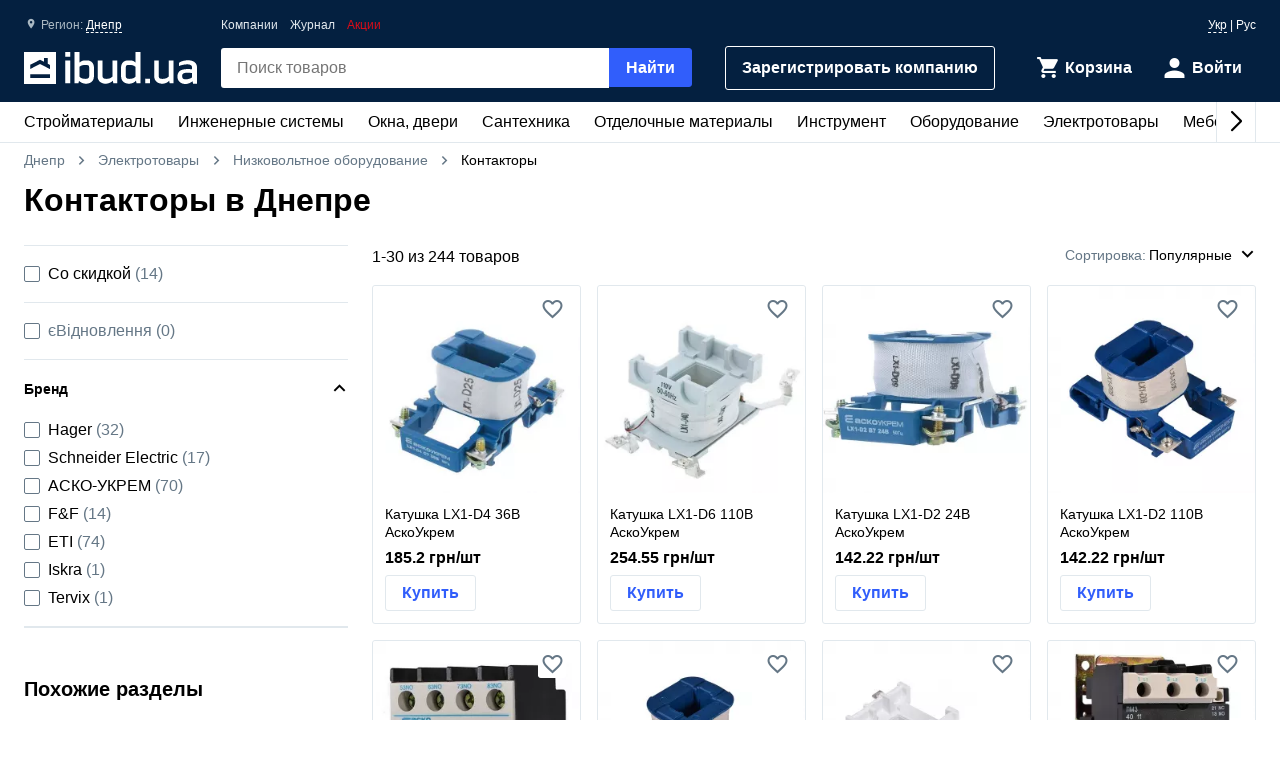

--- FILE ---
content_type: text/html; charset=UTF-8
request_url: https://ibud.ua/ru/r61-dnipro/c1128-kontaktory
body_size: 22161
content:
<!DOCTYPE html> <html lang="ru" > <head><script>(function(w,i,g){w[g]=w[g]||[];if(typeof w[g].push=='function')w[g].push(i)})
(window,'GTM-KH7TDR','google_tags_first_party');</script><script>(function(w,d,s,l){w[l]=w[l]||[];(function(){w[l].push(arguments);})('set', 'developer_id.dYzg1YT', true);
		w[l].push({'gtm.start':new Date().getTime(),event:'gtm.js'});var f=d.getElementsByTagName(s)[0],
		j=d.createElement(s);j.async=true;j.src='/yfdu/';
		f.parentNode.insertBefore(j,f);
		})(window,document,'script','dataLayer');</script> <meta charset="UTF-8"/> <meta name="viewport" content="width=device-width, initial-scale=1.0"/> <meta http-equiv="X-UA-Compatible" content="ie=edge"/> <title>КОНТАКТОРЫ ЦЕНА ДНЕПР - КУПИТЬ КОНТАКТОРЫ В ДНЕПРЕ - IBUD.UA</title> <link rel="manifest" href="https://ibud.ua/manifest.json"><link rel="canonical" href="https://ibud.ua/ru/r61-dnipro/c1128-kontaktory"> <link rel="sitemap" type="application/xml" href="https://ibud.ua/sitemap.xml"> <link rel="alternate" hreflang="x-default" href="https://ibud.ua/ua/r61-dnipro/c1128-kontaktory"/> <link rel="alternate" hreflang="uk-ua" href="https://ibud.ua/ua/r61-dnipro/c1128-kontaktory"/> <link rel="alternate" hreflang="ru-ua" href="https://ibud.ua/ru/r61-dnipro/c1128-kontaktory"/> <script type="application/ld+json"> { "@context": "http://schema.org", "@type": "BreadcrumbList", "itemListElement": [ { "@type": "ListItem", "position": 1, "item": { "@id": "https://ibud.ua/ru/r61-dnipro", "name": "Днепр" } }, { "@type": "ListItem", "position": 2, "item": { "@id": "https://ibud.ua/ru/r61-dnipro/c26-elektrotovary", "name": "Электротовары" } }, { "@type": "ListItem", "position": 3, "item": { "@id": "https://ibud.ua/ru/r61-dnipro/c1920-nizkovoltnoe-oborudovanie", "name": "Низковольтное оборудование" } } ] } </script> <link rel="dns-prefetch" href="https://front.ibud.ua"> <link rel="preconnect" href="https://front.ibud.ua"> <link rel="dns-prefetch" href="https://imageserver.ibud.ua/"> <link rel="preconnect" href="https://imageserver.ibud.ua/"> <link rel="preload" href="https://front.ibud.ua/./css/styles.css?v=dd17645dc22a6f8abc56" as="style"> <link rel="preload" href="https://front.ibud.ua/js/scripts.js?v=dd17645dc22a6f8abc56" as="script"> <link rel="preload" as="image" href="https://imageserver.ibud.ua/second/2022/02/05/275x275x1/351861fe210ce77e45253195856577-b659980238.webp" imagesrcset=" https://imageserver.ibud.ua/second/2022/02/05/210x210x1/351861fe210ce77e45253195856577-b659980238.webp 210w, https://imageserver.ibud.ua/second/2022/02/05/172x172x1/351861fe210ce77e45253195856577-b659980238.webp 172w, https://imageserver.ibud.ua/second/2022/02/05/275x275x1/351861fe210ce77e45253195856577-b659980238.webp 275w, https://imageserver.ibud.ua/second/2022/02/05/240x240x1/351861fe210ce77e45253195856577-b659980238.webp 240w, https://imageserver.ibud.ua/second/2022/02/05/258x258x1/351861fe210ce77e45253195856577-b659980238.webp 258w, https://imageserver.ibud.ua/second/2022/02/05/226x226x1/351861fe210ce77e45253195856577-b659980238.webp 226w" imagesizes=" (max-width: 467px) 210px, (max-width: 767px) 172px, (max-width: 895px) 275px, (max-width: 1024px) 240px, (max-width: 1243px) 275px, (max-width: 1479px) 258px, (min-width: 1480px) 226px" > <link rel="preload" as="image" href="https://imageserver.ibud.ua/first/2023/05/23/275x275x1/28351646c64e2cca802637648462628-e2eed2e839.webp" imagesrcset=" https://imageserver.ibud.ua/first/2023/05/23/210x210x1/28351646c64e2cca802637648462628-e2eed2e839.webp 210w, https://imageserver.ibud.ua/first/2023/05/23/172x172x1/28351646c64e2cca802637648462628-e2eed2e839.webp 172w, https://imageserver.ibud.ua/first/2023/05/23/275x275x1/28351646c64e2cca802637648462628-e2eed2e839.webp 275w, https://imageserver.ibud.ua/first/2023/05/23/240x240x1/28351646c64e2cca802637648462628-e2eed2e839.webp 240w, https://imageserver.ibud.ua/first/2023/05/23/258x258x1/28351646c64e2cca802637648462628-e2eed2e839.webp 258w, https://imageserver.ibud.ua/first/2023/05/23/226x226x1/28351646c64e2cca802637648462628-e2eed2e839.webp 226w" imagesizes=" (max-width: 467px) 210px, (max-width: 767px) 172px, (max-width: 895px) 275px, (max-width: 1024px) 240px, (max-width: 1243px) 275px, (max-width: 1479px) 258px, (min-width: 1480px) 226px" > <script async src="https://www.googletagmanager.com/gtag/js?id=G-9VVNMPBVQR"></script> <script> window.dataLayer = window.dataLayer || []; function gtag(){dataLayer.push(arguments);} </script> <script> gtag('js', new Date()); gtag('config', 'AW-11139447910', { 'groups': 'ads', 'allow_enhanced_conversions': true, } ); gtag('config', 'G-9VVNMPBVQR', { 'groups': 'ecom', 'page_type': 'catalog', 'catalog_type': 'productsCatalog', 'catalog_level': '2', 'region': 'dnepropetrovskaya-oblast-5', 'city': 'dnipro-61', 'catalog_id': '1128', 'currency': 'UAH' } ); gtag('config', 'G-C8ZS45QMRZ', { 'groups': 'product', 'page_type': 'catalog', 'catalog_type': 'productsCatalog', 'catalog_level': '2', 'region': 'dnepropetrovskaya-oblast-5', 'city': 'dnipro-61', 'catalog_id': '1128', 'currency': 'UAH' } ); </script> <meta name="description" content="Контакторы в Днепре ☝️ Актуальная цена в Днепре, в наличии 244 предложения ✔️ Выбрать и купить контакторы на ibud.ua ⛟ Доставка и самовывоз в Днепре ⭐️ Отзывы ⚡️ Скидки и акции " /> <meta property="og:type" content="website" /> <meta property="og:title" content="Контакторы в Днепре" /> <meta property="og:url" content="https://ibud.ua/ru/r61-dnipro/c1128-kontaktory" /> <meta property="og:locale" content="ru_UA" /> <meta property="og:locale:alternate" content="uk_UA" /> <meta property="og:site_name" content="ibud.ua" /> <meta property="og:image" content="https://imageserver.ibud.ua/second/2016/10/06/400x400x1/1475738521-14757384069-kontaktory.jpg" /> <meta property="og:image:height" content="400" /> <meta property="og:image:width" content="400" /> <meta property="og:image:alt" content="Контакторы - изображение товара" /> <meta property="og:description" content="Контакторы в Днепре ☝️ Актуальная цена в Днепре, в наличии 244 предложения ✔️ Выбрать и купить контакторы на ibud.ua ⛟ Доставка и самовывоз в Днепре ⭐️ Отзывы ⚡️ Скидки и акции " /> <meta name="twitter:card" content="summary" /> <meta name="twitter:site" content="https://ibud.ua"> <meta name="twitter:title" content="Контакторы в Днепре" /> <meta name="twitter:description" content="Контакторы в Днепре ☝️ Актуальная цена в Днепре, в наличии 244 предложения ✔️ Выбрать и купить контакторы на ibud.ua ⛟ Доставка и самовывоз в Днепре ⭐️ Отзывы ⚡️ Скидки и акции " /> <meta name="twitter:image" content="https://imageserver.ibud.ua/second/2016/10/06/400x400x1/1475738521-14757384069-kontaktory.jpg" /> <meta name="twitter:image:alt" content="Контакторы - изображение товара" /> <meta name="apple-mobile-web-app-capable" content="yes"> <meta name="application-name" content="ibud.ua"> <meta name="apple-mobile-web-app-title" content="ibud.ua"> <link rel="shortcut icon" href="/favicon.ico" type="image/x-icon" /> <link rel="icon" type="image/png" sizes="16x16" href="/icons/favicon-16x16.png"> <link rel="icon" type="image/png" sizes="32x32" href="/icons/favicon-32x32.png"> <link rel="apple-touch-icon" href="/icons/apple-touch-icon.png" /> <link rel="apple-touch-icon" sizes="60x60" href="/icons/apple-touch-icon-60x60-precomposed.png" /> <link rel="apple-touch-icon" sizes="76x76" href="/icons/apple-touch-icon-76x76-precomposed.png" /> <link rel="apple-touch-icon" sizes="120x120" href="/icons/apple-touch-icon-120x120-precomposed.png" /> <link rel="apple-touch-icon" sizes="152x152" href="/icons/apple-touch-icon-152x152-precomposed.png" /> <link rel="apple-touch-icon" sizes="180x180" href="/icons/apple-touch-icon-180x180-precomposed.png" /> <link rel="mask-icon" href="/icons/safari-pinned-tab.svg" color="#315efb" /> <meta name="theme-color" content="#042040"> <meta name="msapplication-TileColor" content="#315efb"> <meta name="apple-mobile-web-app-status-bar-style" content="#042040"> <style> @font-face { font-family: 'ibud_icons'; src: url('https://front.ibud.ua/fonts/fontello/ibud_icons.eot?46998714'); src: url('https://front.ibud.ua/fonts/fontello/ibud_icons.eot?46998714#iefix') format('embedded-opentype'), url('https://front.ibud.ua/fonts/fontello/ibud_icons.woff2?46998714') format('woff2'), url('https://front.ibud.ua/fonts/fontello/ibud_icons.woff?46998714') format('woff'), url('https://front.ibud.ua/fonts/fontello/ibud_icons.ttf?46998714') format('truetype'), url('https://front.ibud.ua/fonts/fontello/ibud_icons.svg?46998714#ibud_icons') format('svg'); font-weight: normal; font-style: normal; font-display: swap; } /* Chrome hack: SVG is rendered more smooth in Windozze. 100% magic, uncomment if you need it. */ /* Note, that will break hinting! In other OS-es font will be not as sharp as it could be */ /* @media screen and (-webkit-min-device-pixel-ratio:0) { @font-face { font-family: 'ibud_icons'; src: url('../font/ibud_icons.svg?46998714#ibud_icons') format('svg'); } } */ [class^="icon-"]:before, [class*=" icon-"]:before { font-family: "ibud_icons"; font-style: normal; font-weight: normal; speak: none; display: inline-block; text-decoration: inherit; width: 1em; /* margin-right: .2em; */ text-align: center; /* opacity: .8; */ /* For safety - reset parent styles, that can break glyph codes*/ font-variant: normal; text-transform: none; /* fix buttons height, for twitter bootstrap */ line-height: 1em; /* Animation center compensation - margins should be symmetric */ /* remove if not needed */ /* margin-left: .2em; */ /* you can be more comfortable with increased icons size */ font-size: 120%; /* Font smoothing. That was taken from TWBS */ -webkit-font-smoothing: antialiased; -moz-osx-font-smoothing: grayscale; /* Uncomment for 3D effect */ /* text-shadow: 1px 1px 1px rgba(127, 127, 127, 0.3); */ } .icon-arrow_down:before { content: '\e800'; } /* '' */ .icon-arrow_left:before { content: '\e801'; } /* '' */ .icon-arrow_right:before { content: '\e802'; } /* '' */ .icon-cart:before { content: '\e803'; } /* '' */ .icon-dots:before { content: '\e804'; } /* '' */ .icon-check_mark_circle_filled:before { content: '\e805'; } /* '' */ .icon-chevron_down:before { content: '\e806'; } /* '' */ .icon-chevron_left:before { content: '\e807'; } /* '' */ .icon-chevron_right:before { content: '\e808'; } /* '' */ .icon-chevron_up:before { content: '\e809'; } /* '' */ .icon-cross_mark:before { content: '\e80a'; } /* '' */ .icon-cross_mark_circle_filled:before { content: '\e80b'; } /* '' */ .icon-exclamation_mark_circle_outline:before { content: '\e80c'; } /* '' */ .icon-facebook:before { content: '\e80d'; } /* '' */ .icon-heart_filled:before { content: '\e80e'; } /* '' */ .icon-heart_outlined:before { content: '\e80f'; } /* '' */ .icon-libra:before { content: '\e810'; } /* '' */ .icon-map_pointer:before { content: '\e811'; } /* '' */ .icon-phone:before { content: '\e812'; } /* '' */ .icon-question:before { content: '\e813'; } /* '' */ .icon-star:before { content: '\e814'; } /* '' */ .icon-check_mark:before { content: '\e815'; } /* '' */ .icon-thumb_down:before { content: '\e816'; } /* '' */ .icon-thumb_up:before { content: '\e817'; } /* '' */ .icon-trash_can:before { content: '\e818'; } /* '' */ .icon-twitter:before { content: '\e819'; } /* '' */ .icon-user:before { content: '\e81a'; } /* '' */ .icon-bars:before { content: '\e81b'; } /* '' */ .icon-filter:before { content: '\e81c'; } /* '' */ .icon-sorting:before { content: '\e81d'; } /* '' */ .icon-search:before { content: '\e81e'; } /* '' */ .icon-google:before { content: '\e81f'; } /* '' */ .icon-shop:before { content: '\e820'; } /* '' */ .icon-info:before { content: '\e821'; } /* '' */ .icon-minus:before { content: '\e822'; } /* '' */ .icon-plus:before { content: '\e823'; } /* '' */ .icon-under_order:before { content: '\e824'; } /* '' */ .icon-empty_cart:before { content: '\e825'; } /* '' */ .icon-gift:before { content: '\e826'; } /* '' */ .icon-category:before { content: '\e827'; } /* '' */ .icon-promo:before { content: '\e828'; } /* '' */ .icon-promotion:before { content: '\e829'; } /* '' */ .icon-share:before { content: '\e82a'; } /* '' */ </style><link href="https://front.ibud.ua/./css/styles.css?v=dd17645dc22a6f8abc56" rel="stylesheet"/><script> function registerServiceWorker(url) { if ('serviceWorker' in navigator) { navigator.serviceWorker.register(url, { scope: '/', }); navigator.serviceWorker.getRegistration(url).then((registration) => { if (registration && registration.waiting) { registration.unregister(); } }); } } registerServiceWorker("https://ibud.ua/service-worker.js"); </script> <script> function scriptsOnloadEvent() { document.dispatchEvent(new CustomEvent("scriptsLoaded")); } </script> <script> function sendViewedProductsForMerge() { } </script> <script defer src="https://front.ibud.ua/js/scripts.js?v=dd17645dc22a6f8abc56" onload="initEventTracker();sendViewedProductsForMerge();scriptsOnloadEvent();"></script> <script> (function(w,d,s,l,i){w[l]=w[l]||[];w[l].push({'gtm.start': new Date().getTime(),event:'gtm.js'});var f=d.getElementsByTagName(s)[0], j=d.createElement(s),dl=l!='dataLayer'?'&l='+l:'';j.async=true;j.src= 'https://www.googletagmanager.com/gtm.js?id='+i+dl+ '&gtm_auth=ZKICkiJvWcYdd4tdAaUmXg&gtm_preview=env-20&gtm_cookies_win=x';f.parentNode.insertBefore(j,f); })(window,document,'script','dataLayer','GTM-KH7TDR'); </script> <script async src='https://securepubads.g.doubleclick.net/tag/js/gpt.js'></script> <script>var googletag=googletag||{};googletag.cmd=googletag.cmd||[];</script> <script> targetSlot = null; googleTagIBSlotRendered = false; googletag.cmd.push(function () { var mapping550 = googletag.sizeMapping(). addSize([1366,0], [[970,90]]). addSize([1108,0], [[728,90]]). addSize([1025,0], [[300,250]]). addSize([728,0], [[728,90],[300,250]]). addSize([0,0], [[300,250]]). build(); var mapping540 = googletag.sizeMapping(). addSize([1366,0], [[970,90]]). addSize([1108,0], [[728,90]]). addSize([1025,0], [[300,250]]). addSize([728,0], [[728,90],[300,250]]). addSize([0,0], [[300,250]]). build(); var mapping530 = googletag.sizeMapping(). addSize([1366,0], [[970,90]]). addSize([1108,0], [[728,90]]). addSize([1025,0], [[300,250]]). addSize([728,0], [[728,90],[300,250]]). addSize([0,0], [[300,250]]). build(); var mapping531 = googletag.sizeMapping(). addSize([1366,0], [[970,90]]). addSize([1108,0], [[728,90]]). addSize([1025,0], [[300,250]]). addSize([728,0], [[728,90],[300,250]]). addSize([0,0], [[300,250]]). build(); var mapping600 = googletag.sizeMapping(). addSize([0,0], [[300,250],[300,600]]). build(); var mapping590 = googletag.sizeMapping(). addSize([0,0], [300,250]). build(); var mapping591 = googletag.sizeMapping(). addSize([0,0], [[300,250],[300,600]]). build(); var mapping610 = googletag.sizeMapping(). addSize([1025,0], [[300,250]]). addSize([728,0], [[728,90]]). addSize([0,0], [[300,250]]). build(); var slots = []; slots.push( googletag.defineSlot("/49292989/ibud_cat_leaderboard_top","fluid","slot-leaderboard-tp").defineSizeMapping(mapping550) .addService(googletag.pubads())); slots.push( googletag.defineSlot("/49292989/ibud_cat_leaderboard_middle","fluid","slot-leaderboard-mddl").defineSizeMapping(mapping540) .addService(googletag.pubads())); slots.push( googletag.defineSlot("/49292989/ibud_cat_leaderboard_bottom","fluid","slot-leaderboard-bttm").defineSizeMapping(mapping530) .addService(googletag.pubads())); slots.push( googletag.defineSlot("/49292989/ibud_cat_leaderboard_bottom","fluid","slot-leaderboard-bttm-2").defineSizeMapping(mapping531) .addService(googletag.pubads())); slots.push( googletag.defineSlot("/49292989/ibud_cat_sidebar_middle","fluid","slot-sidebar-mddl").defineSizeMapping(mapping600) .addService(googletag.pubads())); slots.push( googletag.defineSlot("/49292989/ibud_cat_sidebar_bottom","fluid","slot-sidebar-bttm").defineSizeMapping(mapping590) .addService(googletag.pubads())); slots.push( googletag.defineSlot("/49292989/ibud_cat_sidebar_bottom","fluid","slot-sidebar-bttm-2").defineSizeMapping(mapping591) .addService(googletag.pubads())); slots.push( googletag.defineSlot("/49292989/ibud_cat_sidebar_top","fluid","slot-sidebar-tp").defineSizeMapping(mapping610) .addService(googletag.pubads())); slots.forEach(function (slot) { slot.setTargeting('pageType', "catalog"); slot.setTargeting('catalogType', "productsCatalog"); slot.setTargeting('catalogLevel', 2); slot.setTargeting('region', "dnepropetrovskaya-oblast-5"); slot.setTargeting('city', "dnipro-61"); slot.setTargeting('clientID', "c3b86e26-c2e9-4435-bf98-6f9d66343f69"); slot.setTargeting('userAuth', 0); slot.setTargeting('catalogID', [26,1920,1128]); slot.setTargeting('catId', 1128); slot.setTargeting('sortingType', "popularity"); slot.setTargeting('environment', "production"); }); googletag.pubads().collapseEmptyDivs(); googletag.pubads().enableLazyLoad(); googletag.pubads().addEventListener('slotRenderEnded', function (event) { if (event.slot === targetSlot) { googleTagIBSlotRendered = true; } }); googletag.enableServices(); }); </script> <script type="application/ld+json"> { "@context": "http://schema.org/", "@type": "Product", "name": "Контакторы в Днепре", "image": "https://imageserver.ibud.ua/second/2016/10/06/original/1475738521-14757384069-kontaktory.jpg", "brand": {"@type": "Brand","name": "ibud.ua"}, "description": "Контакторы в Днепре ☝️ Актуальная цена в Днепре, в наличии 244 предложения ✔️ Выбрать и купить контакторы на ibud.ua ⛟ Доставка и самовывоз в Днепре ⭐️ Отзывы ⚡️ Скидки и акции ", "sku": "Контакторы в Днепре", "mpn": "Контакторы в Днепре" , "review": [ { "@type": "Review", "reviewRating": { "@type": "Rating", "ratingValue": "4", "bestRating": "5" }, "author": { "@type": "Person", "name": "Всеволод Дубовой" }, "negativeNotes": { "@type": "ItemList", "itemListElement": [ { "@type": "ListItem", "position": 1, "name": "как бы пока не увидел" } ] }, "positiveNotes": { "@type": "ItemList", "itemListElement": [ { "@type": "ListItem", "position": 1, "name": "не греется, надежный в работе" } ] } } ] ,"aggregateRating": { "@type": "AggregateRating", "bestRating": "4", "ratingValue": "4.0", "ratingCount": "11" },"offers": { "@type": "AggregateOffer", "lowPrice": "21.659999847412", "highPrice": "36456", "offerCount": "244", "priceCurrency": "UAH" }} </script> </head> <body> <a href="https://ibud.ua/bb" class="bbil" rel="nofollow" aria-hidden="true"></a> <noscript><iframe src="https://www.googletagmanager.com/ns.html?id=GTM-KH7TDR&gtm_auth=ZKICkiJvWcYdd4tdAaUmXg&gtm_preview=env-20&gtm_cookies_win=x" height="0" width="0" style="display:none;visibility:hidden"></iframe></noscript> <header id="header" class="header"> <div class="header-container"> <button id="menuButton" class="header-menu-button" aria-label="Меню"> <i class="header-menu-button-closed icon-bars"></i> <i class="header-menu-button-opened icon-cross_mark"></i> </button><a class="header-logo" href="https://ibud.ua/ru/r61-dnipro"> <img class="header-logo-image" src="https://front.ibud.ua/images/logo/white-logo.svg" alt="ibud.ua"> </a><a class="header-cta" href="https://business.ibud.ua" rel="nofollow noopener" target="_blank">Зарегистрировать компанию</a> <div class="header-actions"> <div class="action-box"> <a class="cart-link action-link" rel="nofollow" title="Корзина" href="https://ibud.ua/ru/r61-dnipro/cart "> <i class="action-icon icon-cart"> <span class="action-counter" id="cartCounter"></span> </i> <span class="action-title">Корзина</span> </a><div id="action-user" class="action-link"> <i class="action-icon icon-user"></i> <span class="action-title">Войти</span> </div></div> </div> <div class="search-box" id="search-box"> <form name="search_box" method="get" action="/ru/r61-dnipro/search" class="search-form" onsubmit="iBud.Form.submitGetWithRecaptcha(this, &quot;6LcYwwAaAAAAAIfkz4DQQjZNC_ecBS9BhN9sBHLy&quot;, &quot;6Le-vqsbAAAAAMKUgx76KGpT9ksagCxA_gE4iOxX&quot;, &quot;recaptcha_v2&quot;); return false;"> <input type="search" id="search_box_q" name="search_box[q]" class="search-input" placeholder="Поиск товаров" aria-label="header.text.search" /> <button type="submit" id="search_box_submit" name="search_box[submit]" class="search-button button-primary">Найти</button> <input type="hidden" id="search_box_recaptcha" name="search_box[recaptcha]" /><input type="hidden" id="search_box__token" name="search_box[_token]" value="22.wcmuUBiAr_sq88EHBfrg1MDO3yBQlXKN_doseOQAva4.8p3tI3Po2LhnhZE0ZqKJuq6LuRQluCrFqKpUP9Nj8Nm2uZdlWbX_lHmVog" /></form> </div> <div id="main-menu" class="header-menu main-menu"><div id="main-menu-container" class="main-menu-container"><div style="--swiper-navigation-color: #000;" class="swiper main-menu-list" id="main-menu-list"><div class="swiper-wrapper"><div class="swiper-slide main-menu-item" id="menu-item-5" data-id="5"><a href="https://ibud.ua/ru/r61-dnipro/c5-budmateriali" class="main-menu-link">Стройматериалы <i class="main-menu-link-icon icon-chevron_right"></i></a></div><div class="swiper-slide main-menu-item" id="menu-item-19" data-id="19"><a href="https://ibud.ua/ru/r61-dnipro/c19-inzhenernye-sistemy" class="main-menu-link">Инженерные системы<i class="main-menu-link-icon icon-chevron_right"></i></a></div><div class="swiper-slide main-menu-item" id="menu-item-25" data-id="25"><a href="https://ibud.ua/ru/r61-dnipro/c25-okna-i-dveri" class="main-menu-link">Окна, двери<i class="main-menu-link-icon icon-chevron_right"></i></a></div><div class="swiper-slide main-menu-item" id="menu-item-23" data-id="23"><a href="https://ibud.ua/ru/r61-dnipro/c23-santekhnika" class="main-menu-link">Сантехника<i class="main-menu-link-icon icon-chevron_right"></i></a></div><div class="swiper-slide main-menu-item" id="menu-item-17" data-id="17"><a href="https://ibud.ua/ru/r61-dnipro/c17-otdelochnye-materialy" class="main-menu-link">Отделочные материалы<i class="main-menu-link-icon icon-chevron_right"></i></a></div><div class="swiper-slide main-menu-item" id="menu-item-20" data-id="20"><a href="https://ibud.ua/ru/r61-dnipro/c20-instrument" class="main-menu-link">Инструмент<i class="main-menu-link-icon icon-chevron_right"></i></a></div><div class="swiper-slide main-menu-item" id="menu-item-10" data-id="10"><a href="https://ibud.ua/ru/r61-dnipro/c10-oborudovanie" class="main-menu-link">Оборудование<i class="main-menu-link-icon icon-chevron_right"></i></a></div><div class="swiper-slide main-menu-item" id="menu-item-26" data-id="26"><a href="https://ibud.ua/ru/r61-dnipro/c26-elektrotovary" class="main-menu-link">Электротовары<i class="main-menu-link-icon icon-chevron_right"></i></a></div><div class="swiper-slide main-menu-item" id="menu-item-24" data-id="24"><a href="https://ibud.ua/ru/r61-dnipro/c24-mebel" class="main-menu-link">Мебель<i class="main-menu-link-icon icon-chevron_right"></i></a></div><div class="swiper-slide main-menu-item" id="menu-item-33" data-id="33"><a href="https://ibud.ua/ru/r61-dnipro/c33-posud" class="main-menu-link">Посуда<i class="main-menu-link-icon icon-chevron_right"></i></a></div><div class="swiper-slide main-menu-item" id="menu-item-18" data-id="18"><a href="https://ibud.ua/ru/r61-dnipro/c18-tovary-dlya-doma" class="main-menu-link">Товары для дома<i class="main-menu-link-icon icon-chevron_right"></i></a></div><div class="swiper-slide main-menu-item" id="menu-item-21" data-id="21"><a href="https://ibud.ua/ru/r61-dnipro/c21-sad-i-uchastok" class="main-menu-link">Сад и участок<i class="main-menu-link-icon icon-chevron_right"></i></a></div><div class="swiper-slide main-menu-item" id="menu-item-27" data-id="27"><a href="https://ibud.ua/ru/r61-dnipro/c27-avtotovary" class="main-menu-link">Автотовары<i class="main-menu-link-icon icon-chevron_right"></i></a></div><div class="swiper-slide main-menu-item" id="menu-item-15" data-id="15"><a href="https://ibud.ua/ru/r61-dnipro/c15-uslugi" class="main-menu-link">Услуги<i class="main-menu-link-icon icon-chevron_right"></i></a></div></div><div class="swiper-button-next"></div><div class="swiper-button-prev"></div></div></div><div id="main-menu-dropdown" class="main-menu-dropdown" data-badge="Акция" data-currency="грн" data-cost="Цену уточняйте"></div></div> <div class="header-menu-secondary"><a class="header-menu-link" href="https://ibud.ua/ru/r61-dnipro/companies">Компании</a> <a class="header-menu-link" href="https://ibud.ua/ru/posts">Журнал</a><a class="header-menu-link color-danger" href="https://ibud.ua/ru/r61-dnipro/promotions">Акции</a></div> <div class="location"> <i class="location-icon icon-map_pointer"></i> <span class="location-region">Регион: </span> <a id="location-city" class="location-city" href="javascript:;"> Днепр </a> </div> <div class="language-switcher"> <a class="language-link" href="https://ibud.ua/ua/r61-dnipro/c1128-kontaktory">Укр</a> | <span class="language-current">Рус</span> </div> </div> </header> <main class="main-content container"> <div class="two-columns"> <div class="breadcrumb-list"> <span class="breadcrumb-item"> <i class="breadcrumb-icon-left icon-chevron_left"></i> <a href="https://ibud.ua/ru/r61-dnipro" title="ibud.ua Днепр" class="breadcrumb-link" > Днепр </a> <i class="breadcrumb-icon-right icon-chevron_right"></i> </span> <span class="breadcrumb-item"> <i class="breadcrumb-icon-left icon-chevron_left"></i> <a href="https://ibud.ua/ru/r61-dnipro/c26-elektrotovary" title="Электротовары Днепр" class="breadcrumb-link">Электротовары</a> <i class="breadcrumb-icon-right icon-chevron_right"></i> </span> <span class="breadcrumb-item"> <i class="breadcrumb-icon-left icon-chevron_left"></i> <a href="https://ibud.ua/ru/r61-dnipro/c1920-nizkovoltnoe-oborudovanie" title="Низковольтное оборудование Днепр" class="breadcrumb-link">Низковольтное оборудование</a> <i class="breadcrumb-icon-right icon-chevron_right"></i> </span> <strong class="breadcrumb-current">Контакторы</strong> </div> <h1 class="page-title">Контакторы в Днепре</h1> <div class="column-left"> <div id="slot-sidebar-tp" class="slot"> <script> googletag.cmd.push(function() { googletag.display("slot-sidebar-tp"); }); </script> </div> </div> <div class="column-right column-contents"> <section class="section"> <header class="products-list-header"> <span> 1-<span id="products-last-number">30</span> из 244 товаров </span> <div id="dropdown-sorting" class="products-list-select"> <div class="dropdown-list-wrapper" data-dropdown> <div class="dropdown-list" data-dropdown-list> <div class="dropdown-list-trigger" data-dropdown-list-trigger> <span class="dropdown-list-header">Сортировка:</span> <i onclick="document.getElementById('dropdown-sorting').style.display = 'none'" class="dropdown-list-close-icon icon-cross_mark" data-dropdown-list-close-icon></i> <span class="dropdown-list-trigger-item" data-dropdown-list-trigger-item> Популярные </span> <i class="dropdown-list-arrow icon-chevron_down" data-dropdown-list-arrow></i> </div> <ul class="dropdown-list-options" data-dropdown-list-option> <li class="dropdown-list-option" data-dropdown-list-option> <a class="dropdown-list-link" href="https://ibud.ua/ru/r61-dnipro/c1128-kontaktory?sort=2" rel="nofollow"> По росту цены </a> </li> <li class="dropdown-list-option" data-dropdown-list-option> <a class="dropdown-list-link" href="https://ibud.ua/ru/r61-dnipro/c1128-kontaktory?sort=3" rel="nofollow"> По убыванию цены </a> </li> </ul> </div> </div> </div> </header> <script type="application/ld+json"> { "@context":"https://schema.org", "@type":"ItemList", "itemListElement":[ { "@type": "ListItem", "position": 1, "url": "https://ibud.ua/ru/pr13936080-katushka-lx1-d4-36v-askoukrem" }, { "@type": "ListItem", "position": 2, "url": "https://ibud.ua/ru/pr15027523-katushka-lx1-d6-110v-askoukrem" }, { "@type": "ListItem", "position": 3, "url": "https://ibud.ua/ru/pr15717384-katushka-lx1-d2-24v-askoukrem" }, { "@type": "ListItem", "position": 4, "url": "https://ibud.ua/ru/pr14856949-katushka-lx1-d2-110v-askoukrem" }, { "@type": "ListItem", "position": 5, "url": "https://ibud.ua/ru/pr15717461-dopolnitelnye-kontakty-dk31-askoukrem" }, { "@type": "ListItem", "position": 6, "url": "https://ibud.ua/ru/pr9842555-katushka-lx1-d2-42v-askoukrem" }, { "@type": "ListItem", "position": 7, "url": "https://ibud.ua/ru/pr14856953-katushka-lx1-d6-36v-askoukrem" }, { "@type": "ListItem", "position": 8, "url": "https://ibud.ua/ru/pr15717507-kontaktor-magnitnyy-asko-ukrem-40a-380v-pm-3-40-11" }, { "@type": "ListItem", "position": 9, "url": "https://ibud.ua/ru/pr14857051-kontaktor-magnitnyy-asko-ukrem-25a-220v-pm-2-25-01" }, { "@type": "ListItem", "position": 10, "url": "https://ibud.ua/ru/pr14921090-kontakt-dopolnitelnyy-zb2-be101-no-askoukrem" }, { "@type": "ListItem", "position": 11, "url": "https://ibud.ua/ru/pr15016838-kontaktor-magnitnyy-v-korpuse-asko-ukrem-9a-380v-pmk-09" }, { "@type": "ListItem", "position": 12, "url": "https://ibud.ua/ru/pr15719369-kontaktor-modulnyy-na-din-reyku-mk-n-2r-220v-20a-askoukrem" }, { "@type": "ListItem", "position": 13, "url": "https://ibud.ua/ru/pr14859983-kontaktor-st25-11-1s-f-f" }, { "@type": "ListItem", "position": 14, "url": "https://ibud.ua/ru/pr15722472-kontaktor-25a-esc425s-besshumnyy-2m-hager" }, { "@type": "ListItem", "position": 15, "url": "https://ibud.ua/ru/pr16039885-kontaktor-eti-002464094-ra-25-40-230v-ac" }, { "@type": "ListItem", "position": 16, "url": "https://ibud.ua/ru/pr14857801-kontaktor-modulnyy-na-din-reyku-mk-n-2r-220v-25a-askoukrem" }, { "@type": "ListItem", "position": 17, "url": "https://ibud.ua/ru/pr14857802-kontaktor-modulnyy-na-din-reyku-mk-n-2r-220v-16a-askoukrem" }, { "@type": "ListItem", "position": 18, "url": "https://ibud.ua/ru/pr15163759-kontaktor-modulnyy-na-din-reyku-mk-n-4r-220v-25a-askoukrem" }, { "@type": "ListItem", "position": 19, "url": "https://ibud.ua/ru/pr14986945-kontaktor-magnitnyy-asko-ukrem-50a-220v-pm-3-50" }, { "@type": "ListItem", "position": 20, "url": "https://ibud.ua/ru/pr14921100-kontaktor-magnitnyy-asko-ukrem-25a-220v-pm-2-25-10" }, { "@type": "ListItem", "position": 21, "url": "https://ibud.ua/ru/pr15717496-kontaktor-magnitnyy-asko-ukrem-9a-220v-pm-0-09-10" }, { "@type": "ListItem", "position": 22, "url": "https://ibud.ua/ru/pr15717460-dopolnitelnye-kontakty-dk11-askoukrem" }, { "@type": "ListItem", "position": 23, "url": "https://ibud.ua/ru/pr15717463-dopolnitelnye-kontakty-dk40-askoukrem-4no" }, { "@type": "ListItem", "position": 24, "url": "https://ibud.ua/ru/pr15717388-katushka-lx1-d6-24v-askoukrem" }, { "@type": "ListItem", "position": 25, "url": "https://ibud.ua/ru/pr15107533-kontaktor-magnitnyy-asko-ukrem-32a-220v-pm-2-32-01" }, { "@type": "ListItem", "position": 26, "url": "https://ibud.ua/ru/pr15719949-kontaktor-pm-1-18-01-c7-36b-askoukrem" }, { "@type": "ListItem", "position": 27, "url": "https://ibud.ua/ru/pr14857804-kontaktor-modulnyy-na-din-reyku-mk-n-4r-220v-63a-askoukrem" }, { "@type": "ListItem", "position": 28, "url": "https://ibud.ua/ru/pr14857997-kontaktor-pm-0-12-01-f7-110v-askoukrem" }, { "@type": "ListItem", "position": 29, "url": "https://ibud.ua/ru/pr14857987-kontaktor-pm-0-06-01-f7-110v-askoukrem" }, { "@type": "ListItem", "position": 30, "url": "https://ibud.ua/ru/pr14858085-kontaktor-modulnyy-na-din-reyku-dop-kontakt-dlya-mk-n-o-f-2no-askoukrem" } ] } </script> <h2 class="hide-visually">Список товаров</h2> <ul id="products-list" class="products-list track-ga-page-data" data-ecom-item-list-id="r61-dnipro/c1128-kontaktory" data-ecom-item-list-name="Контакторы в Днепре" data-ecom-location-id="61" > <li class="product-card track-appear track-view track-contact-open track-returning-call track-buy-item track-action-product" data-stat-id="Undaf30BHsvcB8tIaE7q_13936080" data-stat-type="5" data-stat-pos="1" data-stat-block="3" data-stat-page="2" data-is-logged-user="0" data-stat-adv-id="Undaf30BHsvcB8tIaE7q_13936080" data-adv-type="1" data-product-id="2774205" > <article> <a class="product-card-image-link" href="https://ibud.ua/ru/pr13936080-katushka-lx1-d4-36v-askoukrem"> <picture> <source srcset="https://imageserver.ibud.ua/second/2022/02/05/210x210x1/351861fe210ce77e45253195856577-b659980238.webp" media="(max-width: 467px)" type="image/webp"> <source srcset="https://imageserver.ibud.ua/second/2022/02/05/172x172x1/351861fe210ce77e45253195856577-b659980238.webp" media="(max-width: 767px)" type="image/webp"> <source srcset="https://imageserver.ibud.ua/second/2022/02/05/275x275x1/351861fe210ce77e45253195856577-b659980238.webp" media="(max-width: 895px)" type="image/webp"> <source srcset="https://imageserver.ibud.ua/second/2022/02/05/240x240x1/351861fe210ce77e45253195856577-b659980238.webp" media="(max-width: 1024px)" type="image/webp"> <source srcset="https://imageserver.ibud.ua/second/2022/02/05/275x275x1/351861fe210ce77e45253195856577-b659980238.webp" media="(max-width: 1243px)" type="image/webp"> <source srcset="https://imageserver.ibud.ua/second/2022/02/05/258x258x1/351861fe210ce77e45253195856577-b659980238.webp" media="(max-width: 1479px)" type="image/webp"> <source srcset="https://imageserver.ibud.ua/second/2022/02/05/226x226x1/351861fe210ce77e45253195856577-b659980238.webp" type="image/webp"> <source srcset="https://imageserver.ibud.ua/second/2022/02/05/210x210x1/351861fe210ce77e45253195856577-b659980238.jpg" media="(max-width: 467px)"> <source srcset="https://imageserver.ibud.ua/second/2022/02/05/172x172x1/351861fe210ce77e45253195856577-b659980238.jpg" media="(max-width: 767px)"> <source srcset="https://imageserver.ibud.ua/second/2022/02/05/275x275x1/351861fe210ce77e45253195856577-b659980238.jpg" media="(max-width: 895px)"> <source srcset="https://imageserver.ibud.ua/second/2022/02/05/240x240x1/351861fe210ce77e45253195856577-b659980238.jpg" media="(max-width: 1024px)"> <source srcset="https://imageserver.ibud.ua/second/2022/02/05/275x275x1/351861fe210ce77e45253195856577-b659980238.jpg" media="(max-width: 1243px)"> <source srcset="https://imageserver.ibud.ua/second/2022/02/05/258x258x1/351861fe210ce77e45253195856577-b659980238.jpg" media="(max-width: 1479px)"> <img src="https://imageserver.ibud.ua/second/2022/02/05/226x226x1/351861fe210ce77e45253195856577-b659980238.jpg" alt="Катушка LX1-D4 36В АскоУкрем" title="Фото - Катушка LX1-D4 36В АскоУкрем" width="226" height="226" class="product-card-image"> </picture> </a> <div class="product-card-info"> <h3><a class="product-card-title" href="https://ibud.ua/ru/pr13936080-katushka-lx1-d4-36v-askoukrem" title="Катушка LX1-D4 36В АскоУкрем"> Катушка LX1-D4 36В АскоУкрем </a></h3> <div class="product-card-price"> <span class="product-card-price-current"> 185.2 грн/шт </span> </div><div class="product-card-buttons"> <a class="product-card-button" rel="nofollow noopener" href="https://ibud.ua/ru/pr13936080-katushka-lx1-d4-36v-askoukrem?advId=Undaf30BHsvcB8tIaE7q_13936080&amp;block=3&amp;location=2&amp;position=1&amp;statCatId=1128&amp;cityId=61&amp;element=4"> Купить </a> </div> </div> <div class="product-card-footer"> <span class="product-card-company">Интернет-склад RES.UA</span> </div> <div class="product-card-badges"> </div> <button class="saved-icon"> <i class="icon-heart_outlined saved-icon-heart" title="Добавить в cохраненные" data-product-id=2774205 data-categoryId=1128></i> </button> </article> </li> <li class="product-card track-appear track-view track-contact-open track-returning-call track-buy-item track-action-product" data-stat-id="Undaf30BHsvcB8tIaE7q_15027523" data-stat-type="5" data-stat-pos="2" data-stat-block="3" data-stat-page="2" data-is-logged-user="0" data-stat-adv-id="Undaf30BHsvcB8tIaE7q_15027523" data-adv-type="1" data-product-id="2774206" > <article> <a class="product-card-image-link" href="https://ibud.ua/ru/pr15027523-katushka-lx1-d6-110v-askoukrem"> <picture> <source srcset="https://imageserver.ibud.ua/first/2023/05/23/210x210x1/28351646c64e2cca802637648462628-e2eed2e839.webp" media="(max-width: 467px)" type="image/webp"> <source srcset="https://imageserver.ibud.ua/first/2023/05/23/172x172x1/28351646c64e2cca802637648462628-e2eed2e839.webp" media="(max-width: 767px)" type="image/webp"> <source srcset="https://imageserver.ibud.ua/first/2023/05/23/275x275x1/28351646c64e2cca802637648462628-e2eed2e839.webp" media="(max-width: 895px)" type="image/webp"> <source srcset="https://imageserver.ibud.ua/first/2023/05/23/240x240x1/28351646c64e2cca802637648462628-e2eed2e839.webp" media="(max-width: 1024px)" type="image/webp"> <source srcset="https://imageserver.ibud.ua/first/2023/05/23/275x275x1/28351646c64e2cca802637648462628-e2eed2e839.webp" media="(max-width: 1243px)" type="image/webp"> <source srcset="https://imageserver.ibud.ua/first/2023/05/23/258x258x1/28351646c64e2cca802637648462628-e2eed2e839.webp" media="(max-width: 1479px)" type="image/webp"> <source srcset="https://imageserver.ibud.ua/first/2023/05/23/226x226x1/28351646c64e2cca802637648462628-e2eed2e839.webp" type="image/webp"> <source srcset="https://imageserver.ibud.ua/first/2023/05/23/210x210x1/28351646c64e2cca802637648462628-e2eed2e839.jpg" media="(max-width: 467px)"> <source srcset="https://imageserver.ibud.ua/first/2023/05/23/172x172x1/28351646c64e2cca802637648462628-e2eed2e839.jpg" media="(max-width: 767px)"> <source srcset="https://imageserver.ibud.ua/first/2023/05/23/275x275x1/28351646c64e2cca802637648462628-e2eed2e839.jpg" media="(max-width: 895px)"> <source srcset="https://imageserver.ibud.ua/first/2023/05/23/240x240x1/28351646c64e2cca802637648462628-e2eed2e839.jpg" media="(max-width: 1024px)"> <source srcset="https://imageserver.ibud.ua/first/2023/05/23/275x275x1/28351646c64e2cca802637648462628-e2eed2e839.jpg" media="(max-width: 1243px)"> <source srcset="https://imageserver.ibud.ua/first/2023/05/23/258x258x1/28351646c64e2cca802637648462628-e2eed2e839.jpg" media="(max-width: 1479px)"> <img src="https://imageserver.ibud.ua/first/2023/05/23/226x226x1/28351646c64e2cca802637648462628-e2eed2e839.jpg" alt="Катушка LX1-D6 110В АскоУкрем" title="Фото - Катушка LX1-D6 110В АскоУкрем" width="226" height="226" class="product-card-image"> </picture> </a> <div class="product-card-info"> <h3><a class="product-card-title" href="https://ibud.ua/ru/pr15027523-katushka-lx1-d6-110v-askoukrem" title="Катушка LX1-D6 110В АскоУкрем"> Катушка LX1-D6 110В АскоУкрем </a></h3> <div class="product-card-price"> <span class="product-card-price-current"> 254.55 грн/шт </span> </div><div class="product-card-buttons"> <a class="product-card-button" rel="nofollow noopener" href="https://ibud.ua/ru/pr15027523-katushka-lx1-d6-110v-askoukrem?advId=Undaf30BHsvcB8tIaE7q_15027523&amp;block=3&amp;location=2&amp;position=2&amp;statCatId=1128&amp;cityId=61&amp;element=4"> Купить </a> </div> </div> <div class="product-card-footer"> <span class="product-card-company">Интернет-склад RES.UA</span> </div> <div class="product-card-badges"> </div> <button class="saved-icon"> <i class="icon-heart_outlined saved-icon-heart" title="Добавить в cохраненные" data-product-id=2774206 data-categoryId=1128></i> </button> </article> </li> <li class="product-card track-appear track-view track-contact-open track-returning-call track-buy-item track-action-product" data-stat-id="Undaf30BHsvcB8tIaE7q_15717384" data-stat-type="5" data-stat-pos="3" data-stat-block="3" data-stat-page="2" data-is-logged-user="0" data-stat-adv-id="Undaf30BHsvcB8tIaE7q_15717384" data-adv-type="1" data-product-id="2774204" > <article> <a class="product-card-image-link" href="https://ibud.ua/ru/pr15717384-katushka-lx1-d2-24v-askoukrem"> <picture> <source srcset="https://imageserver.ibud.ua/first/2024/03/16/210x210x1/30565f5441c837fc9787628978400-4b07396e9e.webp" media="(max-width: 467px)" type="image/webp"> <source srcset="https://imageserver.ibud.ua/first/2024/03/16/172x172x1/30565f5441c837fc9787628978400-4b07396e9e.webp" media="(max-width: 767px)" type="image/webp"> <source srcset="https://imageserver.ibud.ua/first/2024/03/16/275x275x1/30565f5441c837fc9787628978400-4b07396e9e.webp" media="(max-width: 895px)" type="image/webp"> <source srcset="https://imageserver.ibud.ua/first/2024/03/16/240x240x1/30565f5441c837fc9787628978400-4b07396e9e.webp" media="(max-width: 1024px)" type="image/webp"> <source srcset="https://imageserver.ibud.ua/first/2024/03/16/275x275x1/30565f5441c837fc9787628978400-4b07396e9e.webp" media="(max-width: 1243px)" type="image/webp"> <source srcset="https://imageserver.ibud.ua/first/2024/03/16/258x258x1/30565f5441c837fc9787628978400-4b07396e9e.webp" media="(max-width: 1479px)" type="image/webp"> <source srcset="https://imageserver.ibud.ua/first/2024/03/16/226x226x1/30565f5441c837fc9787628978400-4b07396e9e.webp" type="image/webp"> <source srcset="https://imageserver.ibud.ua/first/2024/03/16/210x210x1/30565f5441c837fc9787628978400-4b07396e9e.jpg" media="(max-width: 467px)"> <source srcset="https://imageserver.ibud.ua/first/2024/03/16/172x172x1/30565f5441c837fc9787628978400-4b07396e9e.jpg" media="(max-width: 767px)"> <source srcset="https://imageserver.ibud.ua/first/2024/03/16/275x275x1/30565f5441c837fc9787628978400-4b07396e9e.jpg" media="(max-width: 895px)"> <source srcset="https://imageserver.ibud.ua/first/2024/03/16/240x240x1/30565f5441c837fc9787628978400-4b07396e9e.jpg" media="(max-width: 1024px)"> <source srcset="https://imageserver.ibud.ua/first/2024/03/16/275x275x1/30565f5441c837fc9787628978400-4b07396e9e.jpg" media="(max-width: 1243px)"> <source srcset="https://imageserver.ibud.ua/first/2024/03/16/258x258x1/30565f5441c837fc9787628978400-4b07396e9e.jpg" media="(max-width: 1479px)"> <img src="https://imageserver.ibud.ua/first/2024/03/16/226x226x1/30565f5441c837fc9787628978400-4b07396e9e.jpg" alt="Катушка LX1-D2 24В АскоУкрем" title="Фото - Катушка LX1-D2 24В АскоУкрем" width="226" height="226" loading="lazy" class="product-card-image"> </picture> </a> <div class="product-card-info"> <h3><a class="product-card-title" href="https://ibud.ua/ru/pr15717384-katushka-lx1-d2-24v-askoukrem" title="Катушка LX1-D2 24В АскоУкрем"> Катушка LX1-D2 24В АскоУкрем </a></h3> <div class="product-card-price"> <span class="product-card-price-current"> 142.22 грн/шт </span> </div><div class="product-card-buttons"> <a class="product-card-button" rel="nofollow noopener" href="https://ibud.ua/ru/pr15717384-katushka-lx1-d2-24v-askoukrem?advId=Undaf30BHsvcB8tIaE7q_15717384&amp;block=3&amp;location=2&amp;position=3&amp;statCatId=1128&amp;cityId=61&amp;element=4"> Купить </a> </div> </div> <div class="product-card-footer"> <span class="product-card-company">Интернет-склад RES.UA</span> </div> <div class="product-card-badges"> </div> <button class="saved-icon"> <i class="icon-heart_outlined saved-icon-heart" title="Добавить в cохраненные" data-product-id=2774204 data-categoryId=1128></i> </button> </article> </li> <li class="product-card track-appear track-view track-contact-open track-returning-call track-buy-item track-action-product" data-stat-id="Undaf30BHsvcB8tIaE7q_14856949" data-stat-type="5" data-stat-pos="4" data-stat-block="3" data-stat-page="2" data-is-logged-user="0" data-stat-adv-id="Undaf30BHsvcB8tIaE7q_14856949" data-adv-type="1" data-product-id="2774203" > <article> <a class="product-card-image-link" href="https://ibud.ua/ru/pr14856949-katushka-lx1-d2-110v-askoukrem"> <picture> <source srcset="https://imageserver.ibud.ua/first/2023/01/25/210x210x1/1755263d12d24dddb00617518428058-5ecf9bd9dc.webp" media="(max-width: 467px)" type="image/webp"> <source srcset="https://imageserver.ibud.ua/first/2023/01/25/172x172x1/1755263d12d24dddb00617518428058-5ecf9bd9dc.webp" media="(max-width: 767px)" type="image/webp"> <source srcset="https://imageserver.ibud.ua/first/2023/01/25/275x275x1/1755263d12d24dddb00617518428058-5ecf9bd9dc.webp" media="(max-width: 895px)" type="image/webp"> <source srcset="https://imageserver.ibud.ua/first/2023/01/25/240x240x1/1755263d12d24dddb00617518428058-5ecf9bd9dc.webp" media="(max-width: 1024px)" type="image/webp"> <source srcset="https://imageserver.ibud.ua/first/2023/01/25/275x275x1/1755263d12d24dddb00617518428058-5ecf9bd9dc.webp" media="(max-width: 1243px)" type="image/webp"> <source srcset="https://imageserver.ibud.ua/first/2023/01/25/258x258x1/1755263d12d24dddb00617518428058-5ecf9bd9dc.webp" media="(max-width: 1479px)" type="image/webp"> <source srcset="https://imageserver.ibud.ua/first/2023/01/25/226x226x1/1755263d12d24dddb00617518428058-5ecf9bd9dc.webp" type="image/webp"> <source srcset="https://imageserver.ibud.ua/first/2023/01/25/210x210x1/1755263d12d24dddb00617518428058-5ecf9bd9dc.jpg" media="(max-width: 467px)"> <source srcset="https://imageserver.ibud.ua/first/2023/01/25/172x172x1/1755263d12d24dddb00617518428058-5ecf9bd9dc.jpg" media="(max-width: 767px)"> <source srcset="https://imageserver.ibud.ua/first/2023/01/25/275x275x1/1755263d12d24dddb00617518428058-5ecf9bd9dc.jpg" media="(max-width: 895px)"> <source srcset="https://imageserver.ibud.ua/first/2023/01/25/240x240x1/1755263d12d24dddb00617518428058-5ecf9bd9dc.jpg" media="(max-width: 1024px)"> <source srcset="https://imageserver.ibud.ua/first/2023/01/25/275x275x1/1755263d12d24dddb00617518428058-5ecf9bd9dc.jpg" media="(max-width: 1243px)"> <source srcset="https://imageserver.ibud.ua/first/2023/01/25/258x258x1/1755263d12d24dddb00617518428058-5ecf9bd9dc.jpg" media="(max-width: 1479px)"> <img src="https://imageserver.ibud.ua/first/2023/01/25/226x226x1/1755263d12d24dddb00617518428058-5ecf9bd9dc.jpg" alt="Катушка LX1-D2 110В АскоУкрем" title="Фото - Катушка LX1-D2 110В АскоУкрем" width="226" height="226" loading="lazy" class="product-card-image"> </picture> </a> <div class="product-card-info"> <h3><a class="product-card-title" href="https://ibud.ua/ru/pr14856949-katushka-lx1-d2-110v-askoukrem" title="Катушка LX1-D2 110В АскоУкрем"> Катушка LX1-D2 110В АскоУкрем </a></h3> <div class="product-card-price"> <span class="product-card-price-current"> 142.22 грн/шт </span> </div><div class="product-card-buttons"> <a class="product-card-button" rel="nofollow noopener" href="https://ibud.ua/ru/pr14856949-katushka-lx1-d2-110v-askoukrem?advId=Undaf30BHsvcB8tIaE7q_14856949&amp;block=3&amp;location=2&amp;position=4&amp;statCatId=1128&amp;cityId=61&amp;element=4"> Купить </a> </div> </div> <div class="product-card-footer"> <span class="product-card-company">Интернет-склад RES.UA</span> </div> <div class="product-card-badges"> </div> <button class="saved-icon"> <i class="icon-heart_outlined saved-icon-heart" title="Добавить в cохраненные" data-product-id=2774203 data-categoryId=1128></i> </button> </article> </li> <li class="product-card track-appear track-view track-contact-open track-returning-call track-buy-item track-action-product" data-stat-id="Undaf30BHsvcB8tIaE7q_15717461" data-stat-type="5" data-stat-pos="5" data-stat-block="3" data-stat-page="2" data-is-logged-user="0" data-stat-adv-id="Undaf30BHsvcB8tIaE7q_15717461" data-adv-type="1" data-product-id="2774209" > <article> <a class="product-card-image-link" href="https://ibud.ua/ru/pr15717461-dopolnitelnye-kontakty-dk31-askoukrem"> <picture> <source srcset="https://imageserver.ibud.ua/second/2024/03/16/210x210x1/762665f544268263e6735585593939-88cfd7faf1.webp" media="(max-width: 467px)" type="image/webp"> <source srcset="https://imageserver.ibud.ua/second/2024/03/16/172x172x1/762665f544268263e6735585593939-88cfd7faf1.webp" media="(max-width: 767px)" type="image/webp"> <source srcset="https://imageserver.ibud.ua/second/2024/03/16/275x275x1/762665f544268263e6735585593939-88cfd7faf1.webp" media="(max-width: 895px)" type="image/webp"> <source srcset="https://imageserver.ibud.ua/second/2024/03/16/240x240x1/762665f544268263e6735585593939-88cfd7faf1.webp" media="(max-width: 1024px)" type="image/webp"> <source srcset="https://imageserver.ibud.ua/second/2024/03/16/275x275x1/762665f544268263e6735585593939-88cfd7faf1.webp" media="(max-width: 1243px)" type="image/webp"> <source srcset="https://imageserver.ibud.ua/second/2024/03/16/258x258x1/762665f544268263e6735585593939-88cfd7faf1.webp" media="(max-width: 1479px)" type="image/webp"> <source srcset="https://imageserver.ibud.ua/second/2024/03/16/226x226x1/762665f544268263e6735585593939-88cfd7faf1.webp" type="image/webp"> <source srcset="https://imageserver.ibud.ua/second/2024/03/16/210x210x1/762665f544268263e6735585593939-88cfd7faf1.jpg" media="(max-width: 467px)"> <source srcset="https://imageserver.ibud.ua/second/2024/03/16/172x172x1/762665f544268263e6735585593939-88cfd7faf1.jpg" media="(max-width: 767px)"> <source srcset="https://imageserver.ibud.ua/second/2024/03/16/275x275x1/762665f544268263e6735585593939-88cfd7faf1.jpg" media="(max-width: 895px)"> <source srcset="https://imageserver.ibud.ua/second/2024/03/16/240x240x1/762665f544268263e6735585593939-88cfd7faf1.jpg" media="(max-width: 1024px)"> <source srcset="https://imageserver.ibud.ua/second/2024/03/16/275x275x1/762665f544268263e6735585593939-88cfd7faf1.jpg" media="(max-width: 1243px)"> <source srcset="https://imageserver.ibud.ua/second/2024/03/16/258x258x1/762665f544268263e6735585593939-88cfd7faf1.jpg" media="(max-width: 1479px)"> <img src="https://imageserver.ibud.ua/second/2024/03/16/226x226x1/762665f544268263e6735585593939-88cfd7faf1.jpg" alt="Дополнительные контакты ДК31 АскоУкрем" title="Фото - Дополнительные контакты ДК31 АскоУкрем" width="226" height="226" loading="lazy" class="product-card-image"> </picture> </a> <div class="product-card-info"> <h3><a class="product-card-title" href="https://ibud.ua/ru/pr15717461-dopolnitelnye-kontakty-dk31-askoukrem" title="Дополнительные контакты ДК31 АскоУкрем"> Дополнительные контакты ДК31 АскоУкрем </a></h3> <div class="product-card-price"> <span class="product-card-price-current"> 120.29 грн/шт </span> </div><div class="product-card-buttons"> <a class="product-card-button" rel="nofollow noopener" href="https://ibud.ua/ru/pr15717461-dopolnitelnye-kontakty-dk31-askoukrem?advId=Undaf30BHsvcB8tIaE7q_15717461&amp;block=3&amp;location=2&amp;position=5&amp;statCatId=1128&amp;cityId=61&amp;element=4"> Купить </a> </div> </div> <div class="product-card-footer"> <span class="product-card-company">Интернет-склад RES.UA</span> </div> <div class="product-card-badges"> </div> <button class="saved-icon"> <i class="icon-heart_outlined saved-icon-heart" title="Добавить в cохраненные" data-product-id=2774209 data-categoryId=1128></i> </button> </article> </li> <li class="product-card track-appear track-view track-contact-open track-returning-call track-buy-item track-action-product" data-stat-id="Undaf30BHsvcB8tIaE7q_9842555" data-stat-type="5" data-stat-pos="6" data-stat-block="3" data-stat-page="2" data-is-logged-user="0" data-stat-adv-id="Undaf30BHsvcB8tIaE7q_9842555" data-adv-type="1" data-product-id="2774200" > <article> <a class="product-card-image-link" href="https://ibud.ua/ru/pr9842555-katushka-lx1-d2-42v-askoukrem"> <picture> <source srcset="https://imageserver.ibud.ua/second/2021/12/10/210x210x1/1321261b334748e1e86023379247360-89580a451b.webp" media="(max-width: 467px)" type="image/webp"> <source srcset="https://imageserver.ibud.ua/second/2021/12/10/172x172x1/1321261b334748e1e86023379247360-89580a451b.webp" media="(max-width: 767px)" type="image/webp"> <source srcset="https://imageserver.ibud.ua/second/2021/12/10/275x275x1/1321261b334748e1e86023379247360-89580a451b.webp" media="(max-width: 895px)" type="image/webp"> <source srcset="https://imageserver.ibud.ua/second/2021/12/10/240x240x1/1321261b334748e1e86023379247360-89580a451b.webp" media="(max-width: 1024px)" type="image/webp"> <source srcset="https://imageserver.ibud.ua/second/2021/12/10/275x275x1/1321261b334748e1e86023379247360-89580a451b.webp" media="(max-width: 1243px)" type="image/webp"> <source srcset="https://imageserver.ibud.ua/second/2021/12/10/258x258x1/1321261b334748e1e86023379247360-89580a451b.webp" media="(max-width: 1479px)" type="image/webp"> <source srcset="https://imageserver.ibud.ua/second/2021/12/10/226x226x1/1321261b334748e1e86023379247360-89580a451b.webp" type="image/webp"> <source srcset="https://imageserver.ibud.ua/second/2021/12/10/210x210x1/1321261b334748e1e86023379247360-89580a451b.jpg" media="(max-width: 467px)"> <source srcset="https://imageserver.ibud.ua/second/2021/12/10/172x172x1/1321261b334748e1e86023379247360-89580a451b.jpg" media="(max-width: 767px)"> <source srcset="https://imageserver.ibud.ua/second/2021/12/10/275x275x1/1321261b334748e1e86023379247360-89580a451b.jpg" media="(max-width: 895px)"> <source srcset="https://imageserver.ibud.ua/second/2021/12/10/240x240x1/1321261b334748e1e86023379247360-89580a451b.jpg" media="(max-width: 1024px)"> <source srcset="https://imageserver.ibud.ua/second/2021/12/10/275x275x1/1321261b334748e1e86023379247360-89580a451b.jpg" media="(max-width: 1243px)"> <source srcset="https://imageserver.ibud.ua/second/2021/12/10/258x258x1/1321261b334748e1e86023379247360-89580a451b.jpg" media="(max-width: 1479px)"> <img src="https://imageserver.ibud.ua/second/2021/12/10/226x226x1/1321261b334748e1e86023379247360-89580a451b.jpg" alt="Катушка LX1-D2 42В АскоУкрем" title="Фото - Катушка LX1-D2 42В АскоУкрем" width="226" height="226" loading="lazy" class="product-card-image"> </picture> </a> <div class="product-card-info"> <h3><a class="product-card-title" href="https://ibud.ua/ru/pr9842555-katushka-lx1-d2-42v-askoukrem" title="Катушка LX1-D2 42В АскоУкрем"> Катушка LX1-D2 42В АскоУкрем </a></h3> <div class="product-card-price"> <span class="product-card-price-current"> 142.22 грн/шт </span> </div><div class="product-card-buttons"> <a class="product-card-button" rel="nofollow noopener" href="https://ibud.ua/ru/pr9842555-katushka-lx1-d2-42v-askoukrem?advId=Undaf30BHsvcB8tIaE7q_9842555&amp;block=3&amp;location=2&amp;position=6&amp;statCatId=1128&amp;cityId=61&amp;element=4"> Купить </a> </div> </div> <div class="product-card-footer"> <span class="product-card-company">Интернет-склад RES.UA</span> </div> <div class="product-card-badges"> </div> <button class="saved-icon"> <i class="icon-heart_outlined saved-icon-heart" title="Добавить в cохраненные" data-product-id=2774200 data-categoryId=1128></i> </button> </article> </li> <li class="product-card track-appear track-view track-contact-open track-returning-call track-buy-item track-action-product" data-stat-id="Undaf30BHsvcB8tIaE7q_14856953" data-stat-type="5" data-stat-pos="7" data-stat-block="3" data-stat-page="2" data-is-logged-user="0" data-stat-adv-id="Undaf30BHsvcB8tIaE7q_14856953" data-adv-type="1" data-product-id="2774207" > <article> <a class="product-card-image-link" href="https://ibud.ua/ru/pr14856953-katushka-lx1-d6-36v-askoukrem"> <picture> <source srcset="https://imageserver.ibud.ua/second/2023/01/25/210x210x1/1755563d12d256b9524146869906769-78671afdd5.webp" media="(max-width: 467px)" type="image/webp"> <source srcset="https://imageserver.ibud.ua/second/2023/01/25/172x172x1/1755563d12d256b9524146869906769-78671afdd5.webp" media="(max-width: 767px)" type="image/webp"> <source srcset="https://imageserver.ibud.ua/second/2023/01/25/275x275x1/1755563d12d256b9524146869906769-78671afdd5.webp" media="(max-width: 895px)" type="image/webp"> <source srcset="https://imageserver.ibud.ua/second/2023/01/25/240x240x1/1755563d12d256b9524146869906769-78671afdd5.webp" media="(max-width: 1024px)" type="image/webp"> <source srcset="https://imageserver.ibud.ua/second/2023/01/25/275x275x1/1755563d12d256b9524146869906769-78671afdd5.webp" media="(max-width: 1243px)" type="image/webp"> <source srcset="https://imageserver.ibud.ua/second/2023/01/25/258x258x1/1755563d12d256b9524146869906769-78671afdd5.webp" media="(max-width: 1479px)" type="image/webp"> <source srcset="https://imageserver.ibud.ua/second/2023/01/25/226x226x1/1755563d12d256b9524146869906769-78671afdd5.webp" type="image/webp"> <source srcset="https://imageserver.ibud.ua/second/2023/01/25/210x210x1/1755563d12d256b9524146869906769-78671afdd5.jpg" media="(max-width: 467px)"> <source srcset="https://imageserver.ibud.ua/second/2023/01/25/172x172x1/1755563d12d256b9524146869906769-78671afdd5.jpg" media="(max-width: 767px)"> <source srcset="https://imageserver.ibud.ua/second/2023/01/25/275x275x1/1755563d12d256b9524146869906769-78671afdd5.jpg" media="(max-width: 895px)"> <source srcset="https://imageserver.ibud.ua/second/2023/01/25/240x240x1/1755563d12d256b9524146869906769-78671afdd5.jpg" media="(max-width: 1024px)"> <source srcset="https://imageserver.ibud.ua/second/2023/01/25/275x275x1/1755563d12d256b9524146869906769-78671afdd5.jpg" media="(max-width: 1243px)"> <source srcset="https://imageserver.ibud.ua/second/2023/01/25/258x258x1/1755563d12d256b9524146869906769-78671afdd5.jpg" media="(max-width: 1479px)"> <img src="https://imageserver.ibud.ua/second/2023/01/25/226x226x1/1755563d12d256b9524146869906769-78671afdd5.jpg" alt="Катушка LX1-D6 36В АскоУкрем" title="Фото - Катушка LX1-D6 36В АскоУкрем" width="226" height="226" loading="lazy" class="product-card-image"> </picture> </a> <div class="product-card-info"> <h3><a class="product-card-title" href="https://ibud.ua/ru/pr14856953-katushka-lx1-d6-36v-askoukrem" title="Катушка LX1-D6 36В АскоУкрем"> Катушка LX1-D6 36В АскоУкрем </a></h3> <div class="product-card-price"> <span class="product-card-price-current"> 254.55 грн/шт </span> </div><div class="product-card-buttons"> <a class="product-card-button" rel="nofollow noopener" href="https://ibud.ua/ru/pr14856953-katushka-lx1-d6-36v-askoukrem?advId=Undaf30BHsvcB8tIaE7q_14856953&amp;block=3&amp;location=2&amp;position=7&amp;statCatId=1128&amp;cityId=61&amp;element=4"> Купить </a> </div> </div> <div class="product-card-footer"> <span class="product-card-company">Интернет-склад RES.UA</span> </div> <div class="product-card-badges"> </div> <button class="saved-icon"> <i class="icon-heart_outlined saved-icon-heart" title="Добавить в cохраненные" data-product-id=2774207 data-categoryId=1128></i> </button> </article> </li> <li class="product-card track-appear track-view track-contact-open track-returning-call track-buy-item track-action-product" data-stat-id="Undaf30BHsvcB8tIaE7q_15717507" data-stat-type="5" data-stat-pos="8" data-stat-block="3" data-stat-page="2" data-is-logged-user="0" data-stat-adv-id="Undaf30BHsvcB8tIaE7q_15717507" data-adv-type="1" data-product-id="3863961" > <article> <a class="product-card-image-link" href="https://ibud.ua/ru/pr15717507-kontaktor-magnitnyy-asko-ukrem-40a-380v-pm-3-40-11"> <picture> <source srcset="https://imageserver.ibud.ua/first/2024/03/16/210x210x1/30565f5442b6059d0036049525159-18754c9c38.webp" media="(max-width: 467px)" type="image/webp"> <source srcset="https://imageserver.ibud.ua/first/2024/03/16/172x172x1/30565f5442b6059d0036049525159-18754c9c38.webp" media="(max-width: 767px)" type="image/webp"> <source srcset="https://imageserver.ibud.ua/first/2024/03/16/275x275x1/30565f5442b6059d0036049525159-18754c9c38.webp" media="(max-width: 895px)" type="image/webp"> <source srcset="https://imageserver.ibud.ua/first/2024/03/16/240x240x1/30565f5442b6059d0036049525159-18754c9c38.webp" media="(max-width: 1024px)" type="image/webp"> <source srcset="https://imageserver.ibud.ua/first/2024/03/16/275x275x1/30565f5442b6059d0036049525159-18754c9c38.webp" media="(max-width: 1243px)" type="image/webp"> <source srcset="https://imageserver.ibud.ua/first/2024/03/16/258x258x1/30565f5442b6059d0036049525159-18754c9c38.webp" media="(max-width: 1479px)" type="image/webp"> <source srcset="https://imageserver.ibud.ua/first/2024/03/16/226x226x1/30565f5442b6059d0036049525159-18754c9c38.webp" type="image/webp"> <source srcset="https://imageserver.ibud.ua/first/2024/03/16/210x210x1/30565f5442b6059d0036049525159-18754c9c38.jpg" media="(max-width: 467px)"> <source srcset="https://imageserver.ibud.ua/first/2024/03/16/172x172x1/30565f5442b6059d0036049525159-18754c9c38.jpg" media="(max-width: 767px)"> <source srcset="https://imageserver.ibud.ua/first/2024/03/16/275x275x1/30565f5442b6059d0036049525159-18754c9c38.jpg" media="(max-width: 895px)"> <source srcset="https://imageserver.ibud.ua/first/2024/03/16/240x240x1/30565f5442b6059d0036049525159-18754c9c38.jpg" media="(max-width: 1024px)"> <source srcset="https://imageserver.ibud.ua/first/2024/03/16/275x275x1/30565f5442b6059d0036049525159-18754c9c38.jpg" media="(max-width: 1243px)"> <source srcset="https://imageserver.ibud.ua/first/2024/03/16/258x258x1/30565f5442b6059d0036049525159-18754c9c38.jpg" media="(max-width: 1479px)"> <img src="https://imageserver.ibud.ua/first/2024/03/16/226x226x1/30565f5442b6059d0036049525159-18754c9c38.jpg" alt="Контактор магнитный Аско Укрем 40А 380В ПМ 3-40-11 (A0040010011/577244)" title="Фото - Контактор магнитный Аско Укрем 40А 380В ПМ 3-40-11 (A0040010011/577244)" width="226" height="226" loading="lazy" class="product-card-image"> </picture> </a> <div class="product-card-info"> <h3><a class="product-card-title" href="https://ibud.ua/ru/pr15717507-kontaktor-magnitnyy-asko-ukrem-40a-380v-pm-3-40-11" title="Контактор магнитный Аско Укрем 40А 380В ПМ 3-40-11 (A0040010011/577244)"> Контактор магнитный Аско Укрем 40А 380В ПМ 3-40-11 (A0040010011/577244) </a></h3> <div class="product-card-price"> <span class="product-card-price-current"> 1196.75 грн/шт </span> </div><div class="product-card-buttons"> <a class="product-card-button" rel="nofollow noopener" href="https://ibud.ua/ru/pr15717507-kontaktor-magnitnyy-asko-ukrem-40a-380v-pm-3-40-11?advId=Undaf30BHsvcB8tIaE7q_15717507&amp;block=3&amp;location=2&amp;position=8&amp;statCatId=1128&amp;cityId=61&amp;element=4"> Купить </a> </div> </div> <div class="product-card-footer"> <span class="product-card-company">Интернет-склад RES.UA</span> </div> <div class="product-card-badges"> </div> <button class="saved-icon"> <i class="icon-heart_outlined saved-icon-heart" title="Добавить в cохраненные" data-product-id=3863961 data-categoryId=1128></i> </button> </article> </li> <li class="product-card track-appear track-view track-contact-open track-returning-call track-buy-item track-action-product" data-stat-id="Undaf30BHsvcB8tIaE7q_14857051" data-stat-type="5" data-stat-pos="9" data-stat-block="3" data-stat-page="2" data-is-logged-user="0" data-stat-adv-id="Undaf30BHsvcB8tIaE7q_14857051" data-adv-type="1" data-product-id="1537358" > <article> <a class="product-card-image-link" href="https://ibud.ua/ru/pr14857051-kontaktor-magnitnyy-asko-ukrem-25a-220v-pm-2-25-01"> <picture> <source srcset="https://imageserver.ibud.ua/second/2023/01/25/210x210x1/1755263d12d2ec88ff7074981028522-6839d378f2.webp" media="(max-width: 467px)" type="image/webp"> <source srcset="https://imageserver.ibud.ua/second/2023/01/25/172x172x1/1755263d12d2ec88ff7074981028522-6839d378f2.webp" media="(max-width: 767px)" type="image/webp"> <source srcset="https://imageserver.ibud.ua/second/2023/01/25/275x275x1/1755263d12d2ec88ff7074981028522-6839d378f2.webp" media="(max-width: 895px)" type="image/webp"> <source srcset="https://imageserver.ibud.ua/second/2023/01/25/240x240x1/1755263d12d2ec88ff7074981028522-6839d378f2.webp" media="(max-width: 1024px)" type="image/webp"> <source srcset="https://imageserver.ibud.ua/second/2023/01/25/275x275x1/1755263d12d2ec88ff7074981028522-6839d378f2.webp" media="(max-width: 1243px)" type="image/webp"> <source srcset="https://imageserver.ibud.ua/second/2023/01/25/258x258x1/1755263d12d2ec88ff7074981028522-6839d378f2.webp" media="(max-width: 1479px)" type="image/webp"> <source srcset="https://imageserver.ibud.ua/second/2023/01/25/226x226x1/1755263d12d2ec88ff7074981028522-6839d378f2.webp" type="image/webp"> <source srcset="https://imageserver.ibud.ua/second/2023/01/25/210x210x1/1755263d12d2ec88ff7074981028522-6839d378f2.jpg" media="(max-width: 467px)"> <source srcset="https://imageserver.ibud.ua/second/2023/01/25/172x172x1/1755263d12d2ec88ff7074981028522-6839d378f2.jpg" media="(max-width: 767px)"> <source srcset="https://imageserver.ibud.ua/second/2023/01/25/275x275x1/1755263d12d2ec88ff7074981028522-6839d378f2.jpg" media="(max-width: 895px)"> <source srcset="https://imageserver.ibud.ua/second/2023/01/25/240x240x1/1755263d12d2ec88ff7074981028522-6839d378f2.jpg" media="(max-width: 1024px)"> <source srcset="https://imageserver.ibud.ua/second/2023/01/25/275x275x1/1755263d12d2ec88ff7074981028522-6839d378f2.jpg" media="(max-width: 1243px)"> <source srcset="https://imageserver.ibud.ua/second/2023/01/25/258x258x1/1755263d12d2ec88ff7074981028522-6839d378f2.jpg" media="(max-width: 1479px)"> <img src="https://imageserver.ibud.ua/second/2023/01/25/226x226x1/1755263d12d2ec88ff7074981028522-6839d378f2.jpg" alt="Контактор магнитный Аско Укрем 25А 220В ПМ 2-25-01 (A0040010007-)" title="Фото - Контактор магнитный Аско Укрем 25А 220В ПМ 2-25-01 (A0040010007-)" width="226" height="226" loading="lazy" class="product-card-image"> </picture> </a> <div class="product-card-info"> <h3><a class="product-card-title" href="https://ibud.ua/ru/pr14857051-kontaktor-magnitnyy-asko-ukrem-25a-220v-pm-2-25-01" title="Контактор магнитный Аско Укрем 25А 220В ПМ 2-25-01 (A0040010007-)"> Контактор магнитный Аско Укрем 25А 220В ПМ 2-25-01 (A0040010007-) </a></h3> <div class="product-card-price"> <span class="product-card-price-current"> 592.91 грн/шт </span> </div><div class="product-card-buttons"> <a class="product-card-button" rel="nofollow noopener" href="https://ibud.ua/ru/pr14857051-kontaktor-magnitnyy-asko-ukrem-25a-220v-pm-2-25-01?advId=Undaf30BHsvcB8tIaE7q_14857051&amp;block=3&amp;location=2&amp;position=9&amp;statCatId=1128&amp;cityId=61&amp;element=4"> Купить </a> </div> </div> <div class="product-card-footer"> <span class="product-card-company">Интернет-склад RES.UA</span> </div> <div class="product-card-badges"> </div> <button class="saved-icon"> <i class="icon-heart_outlined saved-icon-heart" title="Добавить в cохраненные" data-product-id=1537358 data-categoryId=1128></i> </button> </article> </li> <li class="product-card track-appear track-view track-contact-open track-returning-call track-buy-item track-action-product" data-stat-id="Undaf30BHsvcB8tIaE7q_14921090" data-stat-type="5" data-stat-pos="10" data-stat-block="3" data-stat-page="2" data-is-logged-user="0" data-stat-adv-id="Undaf30BHsvcB8tIaE7q_14921090" data-adv-type="1" data-product-id="1389730" > <article> <a class="product-card-image-link" href="https://ibud.ua/ru/pr14921090-kontakt-dopolnitelnyy-zb2-be101-no-askoukrem"> <picture> <source srcset="https://imageserver.ibud.ua/second/2023/03/20/210x210x1/34806418321243db02247812765647-14b70f4f34.webp" media="(max-width: 467px)" type="image/webp"> <source srcset="https://imageserver.ibud.ua/second/2023/03/20/172x172x1/34806418321243db02247812765647-14b70f4f34.webp" media="(max-width: 767px)" type="image/webp"> <source srcset="https://imageserver.ibud.ua/second/2023/03/20/275x275x1/34806418321243db02247812765647-14b70f4f34.webp" media="(max-width: 895px)" type="image/webp"> <source srcset="https://imageserver.ibud.ua/second/2023/03/20/240x240x1/34806418321243db02247812765647-14b70f4f34.webp" media="(max-width: 1024px)" type="image/webp"> <source srcset="https://imageserver.ibud.ua/second/2023/03/20/275x275x1/34806418321243db02247812765647-14b70f4f34.webp" media="(max-width: 1243px)" type="image/webp"> <source srcset="https://imageserver.ibud.ua/second/2023/03/20/258x258x1/34806418321243db02247812765647-14b70f4f34.webp" media="(max-width: 1479px)" type="image/webp"> <source srcset="https://imageserver.ibud.ua/second/2023/03/20/226x226x1/34806418321243db02247812765647-14b70f4f34.webp" type="image/webp"> <source srcset="https://imageserver.ibud.ua/second/2023/03/20/210x210x1/34806418321243db02247812765647-14b70f4f34.jpg" media="(max-width: 467px)"> <source srcset="https://imageserver.ibud.ua/second/2023/03/20/172x172x1/34806418321243db02247812765647-14b70f4f34.jpg" media="(max-width: 767px)"> <source srcset="https://imageserver.ibud.ua/second/2023/03/20/275x275x1/34806418321243db02247812765647-14b70f4f34.jpg" media="(max-width: 895px)"> <source srcset="https://imageserver.ibud.ua/second/2023/03/20/240x240x1/34806418321243db02247812765647-14b70f4f34.jpg" media="(max-width: 1024px)"> <source srcset="https://imageserver.ibud.ua/second/2023/03/20/275x275x1/34806418321243db02247812765647-14b70f4f34.jpg" media="(max-width: 1243px)"> <source srcset="https://imageserver.ibud.ua/second/2023/03/20/258x258x1/34806418321243db02247812765647-14b70f4f34.jpg" media="(max-width: 1479px)"> <img src="https://imageserver.ibud.ua/second/2023/03/20/226x226x1/34806418321243db02247812765647-14b70f4f34.jpg" alt="Контакт дополнительный ZB2-BE101 NO АскоУкрем" title="Фото - Контакт дополнительный ZB2-BE101 NO АскоУкрем" width="226" height="226" loading="lazy" class="product-card-image"> </picture> </a> <div class="product-card-info"> <h3><a class="product-card-title" href="https://ibud.ua/ru/pr14921090-kontakt-dopolnitelnyy-zb2-be101-no-askoukrem" title="Контакт дополнительный ZB2-BE101 NO АскоУкрем"> Контакт дополнительный ZB2-BE101 NO АскоУкрем </a></h3> <div class="product-card-price"> <span class="product-card-price-current"> 21.66 грн/шт </span> </div><div class="product-card-buttons"> <a class="product-card-button" rel="nofollow noopener" href="https://ibud.ua/ru/pr14921090-kontakt-dopolnitelnyy-zb2-be101-no-askoukrem?advId=Undaf30BHsvcB8tIaE7q_14921090&amp;block=3&amp;location=2&amp;position=10&amp;statCatId=1128&amp;cityId=61&amp;element=4"> Купить </a> </div> </div> <div class="product-card-footer"> <span class="product-card-company">Интернет-склад RES.UA</span> </div> <div class="product-card-badges"> </div> <button class="saved-icon"> <i class="icon-heart_outlined saved-icon-heart" title="Добавить в cохраненные" data-product-id=1389730 data-categoryId=1128></i> </button> </article> </li> <li class="product-card track-appear track-view track-contact-open track-returning-call track-buy-item track-action-product" data-stat-id="Undaf30BHsvcB8tIaE7q_15016838" data-stat-type="5" data-stat-pos="11" data-stat-block="3" data-stat-page="2" data-is-logged-user="0" data-stat-adv-id="Undaf30BHsvcB8tIaE7q_15016838" data-adv-type="1" data-product-id="3328322" > <article> <a class="product-card-image-link" href="https://ibud.ua/ru/pr15016838-kontaktor-magnitnyy-v-korpuse-asko-ukrem-9a-380v-pmk-09"> <picture> <source srcset="https://imageserver.ibud.ua/second/2023/05/10/210x210x1/24700645b415ef2a411718439522032-1a690e4353.webp" media="(max-width: 467px)" type="image/webp"> <source srcset="https://imageserver.ibud.ua/second/2023/05/10/172x172x1/24700645b415ef2a411718439522032-1a690e4353.webp" media="(max-width: 767px)" type="image/webp"> <source srcset="https://imageserver.ibud.ua/second/2023/05/10/275x275x1/24700645b415ef2a411718439522032-1a690e4353.webp" media="(max-width: 895px)" type="image/webp"> <source srcset="https://imageserver.ibud.ua/second/2023/05/10/240x240x1/24700645b415ef2a411718439522032-1a690e4353.webp" media="(max-width: 1024px)" type="image/webp"> <source srcset="https://imageserver.ibud.ua/second/2023/05/10/275x275x1/24700645b415ef2a411718439522032-1a690e4353.webp" media="(max-width: 1243px)" type="image/webp"> <source srcset="https://imageserver.ibud.ua/second/2023/05/10/258x258x1/24700645b415ef2a411718439522032-1a690e4353.webp" media="(max-width: 1479px)" type="image/webp"> <source srcset="https://imageserver.ibud.ua/second/2023/05/10/226x226x1/24700645b415ef2a411718439522032-1a690e4353.webp" type="image/webp"> <source srcset="https://imageserver.ibud.ua/second/2023/05/10/210x210x1/24700645b415ef2a411718439522032-1a690e4353.jpg" media="(max-width: 467px)"> <source srcset="https://imageserver.ibud.ua/second/2023/05/10/172x172x1/24700645b415ef2a411718439522032-1a690e4353.jpg" media="(max-width: 767px)"> <source srcset="https://imageserver.ibud.ua/second/2023/05/10/275x275x1/24700645b415ef2a411718439522032-1a690e4353.jpg" media="(max-width: 895px)"> <source srcset="https://imageserver.ibud.ua/second/2023/05/10/240x240x1/24700645b415ef2a411718439522032-1a690e4353.jpg" media="(max-width: 1024px)"> <source srcset="https://imageserver.ibud.ua/second/2023/05/10/275x275x1/24700645b415ef2a411718439522032-1a690e4353.jpg" media="(max-width: 1243px)"> <source srcset="https://imageserver.ibud.ua/second/2023/05/10/258x258x1/24700645b415ef2a411718439522032-1a690e4353.jpg" media="(max-width: 1479px)"> <img src="https://imageserver.ibud.ua/second/2023/05/10/226x226x1/24700645b415ef2a411718439522032-1a690e4353.jpg" alt="Контактор магнитный в корпусе Аско Укрем 9А 380В ПМK 09 (A0040040001)" title="Фото - Контактор магнитный в корпусе Аско Укрем 9А 380В ПМK 09 (A0040040001)" width="226" height="226" loading="lazy" class="product-card-image"> </picture> </a> <div class="product-card-info"> <h3><a class="product-card-title" href="https://ibud.ua/ru/pr15016838-kontaktor-magnitnyy-v-korpuse-asko-ukrem-9a-380v-pmk-09" title="Контактор магнитный в корпусе Аско Укрем 9А 380В ПМK 09 (A0040040001)"> Контактор магнитный в корпусе Аско Укрем 9А 380В ПМK 09 (A0040040001) </a></h3> <div class="product-card-price"> <span class="product-card-price-current"> 1134.28 грн/шт </span> </div><div class="product-card-buttons"> <a class="product-card-button" rel="nofollow noopener" href="https://ibud.ua/ru/pr15016838-kontaktor-magnitnyy-v-korpuse-asko-ukrem-9a-380v-pmk-09?advId=Undaf30BHsvcB8tIaE7q_15016838&amp;block=3&amp;location=2&amp;position=11&amp;statCatId=1128&amp;cityId=61&amp;element=4"> Купить </a> </div> </div> <div class="product-card-footer"> <span class="product-card-company">Интернет-склад RES.UA</span> </div> <div class="product-card-badges"> </div> <button class="saved-icon"> <i class="icon-heart_outlined saved-icon-heart" title="Добавить в cохраненные" data-product-id=3328322 data-categoryId=1128></i> </button> </article> </li> <li class="product-card track-appear track-view track-contact-open track-returning-call track-buy-item track-action-product" data-stat-id="Undaf30BHsvcB8tIaE7q_15719369" data-stat-type="5" data-stat-pos="12" data-stat-block="3" data-stat-page="2" data-is-logged-user="0" data-stat-adv-id="Undaf30BHsvcB8tIaE7q_15719369" data-adv-type="1" data-product-id="1537906" > <article> <a class="product-card-image-link" href="https://ibud.ua/ru/pr15719369-kontaktor-modulnyy-na-din-reyku-mk-n-2r-220v-20a-askoukrem"> <picture> <source srcset="https://imageserver.ibud.ua/first/2024/03/16/210x210x1/791865f544f8094a42622726053467-9dea4cd8ee.webp" media="(max-width: 467px)" type="image/webp"> <source srcset="https://imageserver.ibud.ua/first/2024/03/16/172x172x1/791865f544f8094a42622726053467-9dea4cd8ee.webp" media="(max-width: 767px)" type="image/webp"> <source srcset="https://imageserver.ibud.ua/first/2024/03/16/275x275x1/791865f544f8094a42622726053467-9dea4cd8ee.webp" media="(max-width: 895px)" type="image/webp"> <source srcset="https://imageserver.ibud.ua/first/2024/03/16/240x240x1/791865f544f8094a42622726053467-9dea4cd8ee.webp" media="(max-width: 1024px)" type="image/webp"> <source srcset="https://imageserver.ibud.ua/first/2024/03/16/275x275x1/791865f544f8094a42622726053467-9dea4cd8ee.webp" media="(max-width: 1243px)" type="image/webp"> <source srcset="https://imageserver.ibud.ua/first/2024/03/16/258x258x1/791865f544f8094a42622726053467-9dea4cd8ee.webp" media="(max-width: 1479px)" type="image/webp"> <source srcset="https://imageserver.ibud.ua/first/2024/03/16/226x226x1/791865f544f8094a42622726053467-9dea4cd8ee.webp" type="image/webp"> <source srcset="https://imageserver.ibud.ua/first/2024/03/16/210x210x1/791865f544f8094a42622726053467-9dea4cd8ee.jpg" media="(max-width: 467px)"> <source srcset="https://imageserver.ibud.ua/first/2024/03/16/172x172x1/791865f544f8094a42622726053467-9dea4cd8ee.jpg" media="(max-width: 767px)"> <source srcset="https://imageserver.ibud.ua/first/2024/03/16/275x275x1/791865f544f8094a42622726053467-9dea4cd8ee.jpg" media="(max-width: 895px)"> <source srcset="https://imageserver.ibud.ua/first/2024/03/16/240x240x1/791865f544f8094a42622726053467-9dea4cd8ee.jpg" media="(max-width: 1024px)"> <source srcset="https://imageserver.ibud.ua/first/2024/03/16/275x275x1/791865f544f8094a42622726053467-9dea4cd8ee.jpg" media="(max-width: 1243px)"> <source srcset="https://imageserver.ibud.ua/first/2024/03/16/258x258x1/791865f544f8094a42622726053467-9dea4cd8ee.jpg" media="(max-width: 1479px)"> <img src="https://imageserver.ibud.ua/first/2024/03/16/226x226x1/791865f544f8094a42622726053467-9dea4cd8ee.jpg" alt="Контактор модульный на Din-рейку МК-N 2Р 220В 20А АскоУкрем" title="Фото - Контактор модульный на Din-рейку МК-N 2Р 220В 20А АскоУкрем" width="226" height="226" loading="lazy" class="product-card-image"> </picture> </a> <div class="product-card-info"> <h3><a class="product-card-title" href="https://ibud.ua/ru/pr15719369-kontaktor-modulnyy-na-din-reyku-mk-n-2r-220v-20a-askoukrem" title="Контактор модульный на Din-рейку МК-N 2Р 220В 20А АскоУкрем"> Контактор модульный на Din-рейку МК-N 2Р 220В 20А АскоУкрем </a></h3> <div class="product-card-price"> <span class="product-card-price-current"> 381.53 грн/шт </span> </div><div class="product-card-buttons"> <a class="product-card-button" rel="nofollow noopener" href="https://ibud.ua/ru/pr15719369-kontaktor-modulnyy-na-din-reyku-mk-n-2r-220v-20a-askoukrem?advId=Undaf30BHsvcB8tIaE7q_15719369&amp;block=3&amp;location=2&amp;position=12&amp;statCatId=1128&amp;cityId=61&amp;element=4"> Купить </a> </div> </div> <div class="product-card-footer"> <span class="product-card-company">Интернет-склад RES.UA</span> </div> <div class="product-card-badges"> </div> <button class="saved-icon"> <i class="icon-heart_outlined saved-icon-heart" title="Добавить в cохраненные" data-product-id=1537906 data-categoryId=1128></i> </button> </article> </li> <li class="product-card track-appear track-view track-contact-open track-returning-call track-buy-item track-action-product" data-stat-id="Undaf30BHsvcB8tIaE7q_14859983" data-stat-type="5" data-stat-pos="13" data-stat-block="3" data-stat-page="2" data-is-logged-user="0" data-stat-adv-id="Undaf30BHsvcB8tIaE7q_14859983" data-adv-type="1" data-product-id="3415305" > <article> <a class="product-card-image-link" href="https://ibud.ua/ru/pr14859983-kontaktor-st25-11-1s-f-f"> <picture> <source srcset="https://imageserver.ibud.ua/third/2023/01/25/210x210x1/1755263d12e3199d7f6972425446558-01002d9ffc.webp" media="(max-width: 467px)" type="image/webp"> <source srcset="https://imageserver.ibud.ua/third/2023/01/25/172x172x1/1755263d12e3199d7f6972425446558-01002d9ffc.webp" media="(max-width: 767px)" type="image/webp"> <source srcset="https://imageserver.ibud.ua/third/2023/01/25/275x275x1/1755263d12e3199d7f6972425446558-01002d9ffc.webp" media="(max-width: 895px)" type="image/webp"> <source srcset="https://imageserver.ibud.ua/third/2023/01/25/240x240x1/1755263d12e3199d7f6972425446558-01002d9ffc.webp" media="(max-width: 1024px)" type="image/webp"> <source srcset="https://imageserver.ibud.ua/third/2023/01/25/275x275x1/1755263d12e3199d7f6972425446558-01002d9ffc.webp" media="(max-width: 1243px)" type="image/webp"> <source srcset="https://imageserver.ibud.ua/third/2023/01/25/258x258x1/1755263d12e3199d7f6972425446558-01002d9ffc.webp" media="(max-width: 1479px)" type="image/webp"> <source srcset="https://imageserver.ibud.ua/third/2023/01/25/226x226x1/1755263d12e3199d7f6972425446558-01002d9ffc.webp" type="image/webp"> <source srcset="https://imageserver.ibud.ua/third/2023/01/25/210x210x1/1755263d12e3199d7f6972425446558-01002d9ffc.jpg" media="(max-width: 467px)"> <source srcset="https://imageserver.ibud.ua/third/2023/01/25/172x172x1/1755263d12e3199d7f6972425446558-01002d9ffc.jpg" media="(max-width: 767px)"> <source srcset="https://imageserver.ibud.ua/third/2023/01/25/275x275x1/1755263d12e3199d7f6972425446558-01002d9ffc.jpg" media="(max-width: 895px)"> <source srcset="https://imageserver.ibud.ua/third/2023/01/25/240x240x1/1755263d12e3199d7f6972425446558-01002d9ffc.jpg" media="(max-width: 1024px)"> <source srcset="https://imageserver.ibud.ua/third/2023/01/25/275x275x1/1755263d12e3199d7f6972425446558-01002d9ffc.jpg" media="(max-width: 1243px)"> <source srcset="https://imageserver.ibud.ua/third/2023/01/25/258x258x1/1755263d12e3199d7f6972425446558-01002d9ffc.jpg" media="(max-width: 1479px)"> <img src="https://imageserver.ibud.ua/third/2023/01/25/226x226x1/1755263d12e3199d7f6972425446558-01002d9ffc.jpg" alt="Контактор ST25-11, 1S F&amp;F" title="Фото - Контактор ST25-11, 1S F&amp;F" width="226" height="226" loading="lazy" class="product-card-image"> </picture> </a> <div class="product-card-info"> <h3><a class="product-card-title" href="https://ibud.ua/ru/pr14859983-kontaktor-st25-11-1s-f-f" title="Контактор ST25-11, 1S F&amp;F"> Контактор ST25-11, 1S F&amp;F </a></h3> <div class="product-card-price"> <span class="product-card-price-old"> 1074.73 грн/шт </span> <span class="badge-action"> -216.02 грн </span> <span class="product-card-price-current"> 858.71 грн/шт </span> </div><div class="product-card-buttons"> <a class="product-card-button" rel="nofollow noopener" href="https://ibud.ua/ru/pr14859983-kontaktor-st25-11-1s-f-f?advId=Undaf30BHsvcB8tIaE7q_14859983&amp;block=3&amp;location=2&amp;position=13&amp;statCatId=1128&amp;cityId=61&amp;element=4"> Купить </a> </div> </div> <div class="product-card-footer"> <span class="product-card-company">Интернет-склад RES.UA</span> </div> <div class="product-card-badges"> </div> <button class="saved-icon"> <i class="icon-heart_outlined saved-icon-heart" title="Добавить в cохраненные" data-product-id=3415305 data-categoryId=1128></i> </button> </article> </li> <li class="product-card track-appear track-view track-contact-open track-returning-call track-buy-item track-action-product" data-stat-id="Undaf30BHsvcB8tIaE7q_15722472" data-stat-type="5" data-stat-pos="14" data-stat-block="3" data-stat-page="2" data-is-logged-user="0" data-stat-adv-id="Undaf30BHsvcB8tIaE7q_15722472" data-adv-type="1" data-product-id="3863969" > <article> <a class="product-card-image-link" href="https://ibud.ua/ru/pr15722472-kontaktor-25a-esc425s-besshumnyy-2m-hager"> <picture> <source srcset="https://imageserver.ibud.ua/third/2024/03/16/210x210x1/30565f545cfa2aa25830141175186-533c450049.webp" media="(max-width: 467px)" type="image/webp"> <source srcset="https://imageserver.ibud.ua/third/2024/03/16/172x172x1/30565f545cfa2aa25830141175186-533c450049.webp" media="(max-width: 767px)" type="image/webp"> <source srcset="https://imageserver.ibud.ua/third/2024/03/16/275x275x1/30565f545cfa2aa25830141175186-533c450049.webp" media="(max-width: 895px)" type="image/webp"> <source srcset="https://imageserver.ibud.ua/third/2024/03/16/240x240x1/30565f545cfa2aa25830141175186-533c450049.webp" media="(max-width: 1024px)" type="image/webp"> <source srcset="https://imageserver.ibud.ua/third/2024/03/16/275x275x1/30565f545cfa2aa25830141175186-533c450049.webp" media="(max-width: 1243px)" type="image/webp"> <source srcset="https://imageserver.ibud.ua/third/2024/03/16/258x258x1/30565f545cfa2aa25830141175186-533c450049.webp" media="(max-width: 1479px)" type="image/webp"> <source srcset="https://imageserver.ibud.ua/third/2024/03/16/226x226x1/30565f545cfa2aa25830141175186-533c450049.webp" type="image/webp"> <source srcset="https://imageserver.ibud.ua/third/2024/03/16/210x210x1/30565f545cfa2aa25830141175186-533c450049.jpg" media="(max-width: 467px)"> <source srcset="https://imageserver.ibud.ua/third/2024/03/16/172x172x1/30565f545cfa2aa25830141175186-533c450049.jpg" media="(max-width: 767px)"> <source srcset="https://imageserver.ibud.ua/third/2024/03/16/275x275x1/30565f545cfa2aa25830141175186-533c450049.jpg" media="(max-width: 895px)"> <source srcset="https://imageserver.ibud.ua/third/2024/03/16/240x240x1/30565f545cfa2aa25830141175186-533c450049.jpg" media="(max-width: 1024px)"> <source srcset="https://imageserver.ibud.ua/third/2024/03/16/275x275x1/30565f545cfa2aa25830141175186-533c450049.jpg" media="(max-width: 1243px)"> <source srcset="https://imageserver.ibud.ua/third/2024/03/16/258x258x1/30565f545cfa2aa25830141175186-533c450049.jpg" media="(max-width: 1479px)"> <img src="https://imageserver.ibud.ua/third/2024/03/16/226x226x1/30565f545cfa2aa25830141175186-533c450049.jpg" alt="Контактор 25A ESC425S бесшумный (4НО, 230В) 2м Hager" title="Фото - Контактор 25A ESC425S бесшумный (4НО, 230В) 2м Hager" width="226" height="226" loading="lazy" class="product-card-image"> </picture> </a> <div class="product-card-info"> <h3><a class="product-card-title" href="https://ibud.ua/ru/pr15722472-kontaktor-25a-esc425s-besshumnyy-2m-hager" title="Контактор 25A ESC425S бесшумный (4НО, 230В) 2м Hager"> Контактор 25A ESC425S бесшумный (4НО, 230В) 2м Hager </a></h3> <div class="product-card-price"> <span class="product-card-price-current"> 1865.4 грн/шт </span> </div><div class="product-card-buttons"> <a class="product-card-button" rel="nofollow noopener" href="https://ibud.ua/ru/pr15722472-kontaktor-25a-esc425s-besshumnyy-2m-hager?advId=Undaf30BHsvcB8tIaE7q_15722472&amp;block=3&amp;location=2&amp;position=14&amp;statCatId=1128&amp;cityId=61&amp;element=4"> Купить </a> </div> </div> <div class="product-card-footer"> <span class="product-card-company">Интернет-склад RES.UA</span> </div> <div class="product-card-badges"> </div> <button class="saved-icon"> <i class="icon-heart_outlined saved-icon-heart" title="Добавить в cохраненные" data-product-id=3863969 data-categoryId=1128></i> </button> </article> </li> <li class="product-card track-appear track-view track-contact-open track-returning-call track-buy-item track-action-product" data-stat-id="Undaf30BHsvcB8tIaE7q_16039885" data-stat-type="5" data-stat-pos="15" data-stat-block="3" data-stat-page="2" data-is-logged-user="0" data-stat-adv-id="Undaf30BHsvcB8tIaE7q_16039885" data-adv-type="1" data-product-id="2763937" > <article> <a class="product-card-image-link" href="https://ibud.ua/ru/pr16039885-kontaktor-eti-002464094-ra-25-40-230v-ac"> <picture> <source srcset="https://imageserver.ibud.ua/third/2024/07/20/210x210x1/24040669b61928ed7a5067878572692-533e45e628.webp" media="(max-width: 467px)" type="image/webp"> <source srcset="https://imageserver.ibud.ua/third/2024/07/20/172x172x1/24040669b61928ed7a5067878572692-533e45e628.webp" media="(max-width: 767px)" type="image/webp"> <source srcset="https://imageserver.ibud.ua/third/2024/07/20/275x275x1/24040669b61928ed7a5067878572692-533e45e628.webp" media="(max-width: 895px)" type="image/webp"> <source srcset="https://imageserver.ibud.ua/third/2024/07/20/240x240x1/24040669b61928ed7a5067878572692-533e45e628.webp" media="(max-width: 1024px)" type="image/webp"> <source srcset="https://imageserver.ibud.ua/third/2024/07/20/275x275x1/24040669b61928ed7a5067878572692-533e45e628.webp" media="(max-width: 1243px)" type="image/webp"> <source srcset="https://imageserver.ibud.ua/third/2024/07/20/258x258x1/24040669b61928ed7a5067878572692-533e45e628.webp" media="(max-width: 1479px)" type="image/webp"> <source srcset="https://imageserver.ibud.ua/third/2024/07/20/226x226x1/24040669b61928ed7a5067878572692-533e45e628.webp" type="image/webp"> <source srcset="https://imageserver.ibud.ua/third/2024/07/20/210x210x1/24040669b61928ed7a5067878572692-533e45e628.jpg" media="(max-width: 467px)"> <source srcset="https://imageserver.ibud.ua/third/2024/07/20/172x172x1/24040669b61928ed7a5067878572692-533e45e628.jpg" media="(max-width: 767px)"> <source srcset="https://imageserver.ibud.ua/third/2024/07/20/275x275x1/24040669b61928ed7a5067878572692-533e45e628.jpg" media="(max-width: 895px)"> <source srcset="https://imageserver.ibud.ua/third/2024/07/20/240x240x1/24040669b61928ed7a5067878572692-533e45e628.jpg" media="(max-width: 1024px)"> <source srcset="https://imageserver.ibud.ua/third/2024/07/20/275x275x1/24040669b61928ed7a5067878572692-533e45e628.jpg" media="(max-width: 1243px)"> <source srcset="https://imageserver.ibud.ua/third/2024/07/20/258x258x1/24040669b61928ed7a5067878572692-533e45e628.jpg" media="(max-width: 1479px)"> <img src="https://imageserver.ibud.ua/third/2024/07/20/226x226x1/24040669b61928ed7a5067878572692-533e45e628.jpg" alt="Контактор ETI 002464094 RA 25-40 230V AC" title="Фото - Контактор ETI 002464094 RA 25-40 230V AC" width="226" height="226" loading="lazy" class="product-card-image"> </picture> </a> <div class="product-card-info"> <h3><a class="product-card-title" href="https://ibud.ua/ru/pr16039885-kontaktor-eti-002464094-ra-25-40-230v-ac" title="Контактор ETI 002464094 RA 25-40 230V AC"> Контактор ETI 002464094 RA 25-40 230V AC </a></h3> <div class="product-card-price"> <span class="product-card-price-current"> 891.8 грн/шт </span> </div><div class="product-card-buttons"> <a class="product-card-button" rel="nofollow noopener" href="https://ibud.ua/ru/pr16039885-kontaktor-eti-002464094-ra-25-40-230v-ac?advId=Undaf30BHsvcB8tIaE7q_16039885&amp;block=3&amp;location=2&amp;position=15&amp;statCatId=1128&amp;cityId=61&amp;element=4"> Купить </a> </div> </div> <div class="product-card-footer"> <span class="product-card-company">Интернет-склад RES.UA</span> </div> <div class="product-card-badges"> </div> <button class="saved-icon"> <i class="icon-heart_outlined saved-icon-heart" title="Добавить в cохраненные" data-product-id=2763937 data-categoryId=1128></i> </button> </article> </li> <div id="slot-leaderboard-tp" class="slot-in-list"> <script> googletag.cmd.push(function() { googletag.display("slot-leaderboard-tp"); }); </script> </div> <li class="product-card track-appear track-view track-contact-open track-returning-call track-buy-item track-action-product" data-stat-id="Undaf30BHsvcB8tIaE7q_14857801" data-stat-type="5" data-stat-pos="16" data-stat-block="3" data-stat-page="2" data-is-logged-user="0" data-stat-adv-id="Undaf30BHsvcB8tIaE7q_14857801" data-adv-type="1" data-product-id="1537903" > <article> <a class="product-card-image-link" href="https://ibud.ua/ru/pr14857801-kontaktor-modulnyy-na-din-reyku-mk-n-2r-220v-25a-askoukrem"> <picture> <source srcset="https://imageserver.ibud.ua/first/2023/01/25/210x210x1/1829063d12d82157e60640829049925-57a0c70259.webp" media="(max-width: 467px)" type="image/webp"> <source srcset="https://imageserver.ibud.ua/first/2023/01/25/172x172x1/1829063d12d82157e60640829049925-57a0c70259.webp" media="(max-width: 767px)" type="image/webp"> <source srcset="https://imageserver.ibud.ua/first/2023/01/25/275x275x1/1829063d12d82157e60640829049925-57a0c70259.webp" media="(max-width: 895px)" type="image/webp"> <source srcset="https://imageserver.ibud.ua/first/2023/01/25/240x240x1/1829063d12d82157e60640829049925-57a0c70259.webp" media="(max-width: 1024px)" type="image/webp"> <source srcset="https://imageserver.ibud.ua/first/2023/01/25/275x275x1/1829063d12d82157e60640829049925-57a0c70259.webp" media="(max-width: 1243px)" type="image/webp"> <source srcset="https://imageserver.ibud.ua/first/2023/01/25/258x258x1/1829063d12d82157e60640829049925-57a0c70259.webp" media="(max-width: 1479px)" type="image/webp"> <source srcset="https://imageserver.ibud.ua/first/2023/01/25/226x226x1/1829063d12d82157e60640829049925-57a0c70259.webp" type="image/webp"> <source srcset="https://imageserver.ibud.ua/first/2023/01/25/210x210x1/1829063d12d82157e60640829049925-57a0c70259.jpg" media="(max-width: 467px)"> <source srcset="https://imageserver.ibud.ua/first/2023/01/25/172x172x1/1829063d12d82157e60640829049925-57a0c70259.jpg" media="(max-width: 767px)"> <source srcset="https://imageserver.ibud.ua/first/2023/01/25/275x275x1/1829063d12d82157e60640829049925-57a0c70259.jpg" media="(max-width: 895px)"> <source srcset="https://imageserver.ibud.ua/first/2023/01/25/240x240x1/1829063d12d82157e60640829049925-57a0c70259.jpg" media="(max-width: 1024px)"> <source srcset="https://imageserver.ibud.ua/first/2023/01/25/275x275x1/1829063d12d82157e60640829049925-57a0c70259.jpg" media="(max-width: 1243px)"> <source srcset="https://imageserver.ibud.ua/first/2023/01/25/258x258x1/1829063d12d82157e60640829049925-57a0c70259.jpg" media="(max-width: 1479px)"> <img src="https://imageserver.ibud.ua/first/2023/01/25/226x226x1/1829063d12d82157e60640829049925-57a0c70259.jpg" alt="Контактор модульный на Din-рейку МК-N 2Р 220В 25А АскоУкрем" title="Фото - Контактор модульный на Din-рейку МК-N 2Р 220В 25А АскоУкрем" width="226" height="226" loading="lazy" class="product-card-image"> </picture> </a> <div class="product-card-info"> <h3><a class="product-card-title" href="https://ibud.ua/ru/pr14857801-kontaktor-modulnyy-na-din-reyku-mk-n-2r-220v-25a-askoukrem" title="Контактор модульный на Din-рейку МК-N 2Р 220В 25А АскоУкрем"> Контактор модульный на Din-рейку МК-N 2Р 220В 25А АскоУкрем </a></h3> <div class="product-card-price"> <span class="product-card-price-current"> 381.53 грн/шт </span> </div><div class="product-card-buttons"> <a class="product-card-button" rel="nofollow noopener" href="https://ibud.ua/ru/pr14857801-kontaktor-modulnyy-na-din-reyku-mk-n-2r-220v-25a-askoukrem?advId=Undaf30BHsvcB8tIaE7q_14857801&amp;block=3&amp;location=2&amp;position=16&amp;statCatId=1128&amp;cityId=61&amp;element=4"> Купить </a> </div> </div> <div class="product-card-footer"> <span class="product-card-company">Интернет-склад RES.UA</span> </div> <div class="product-card-badges"> </div> <button class="saved-icon"> <i class="icon-heart_outlined saved-icon-heart" title="Добавить в cохраненные" data-product-id=1537903 data-categoryId=1128></i> </button> </article> </li> <li class="product-card track-appear track-view track-contact-open track-returning-call track-buy-item track-action-product" data-stat-id="Undaf30BHsvcB8tIaE7q_14857802" data-stat-type="5" data-stat-pos="17" data-stat-block="3" data-stat-page="2" data-is-logged-user="0" data-stat-adv-id="Undaf30BHsvcB8tIaE7q_14857802" data-adv-type="1" data-product-id="1537912" > <article> <a class="product-card-image-link" href="https://ibud.ua/ru/pr14857802-kontaktor-modulnyy-na-din-reyku-mk-n-2r-220v-16a-askoukrem"> <picture> <source srcset="https://imageserver.ibud.ua/third/2023/01/25/210x210x1/1828863d12d822786e6843677164896-3af3bc8ec8.webp" media="(max-width: 467px)" type="image/webp"> <source srcset="https://imageserver.ibud.ua/third/2023/01/25/172x172x1/1828863d12d822786e6843677164896-3af3bc8ec8.webp" media="(max-width: 767px)" type="image/webp"> <source srcset="https://imageserver.ibud.ua/third/2023/01/25/275x275x1/1828863d12d822786e6843677164896-3af3bc8ec8.webp" media="(max-width: 895px)" type="image/webp"> <source srcset="https://imageserver.ibud.ua/third/2023/01/25/240x240x1/1828863d12d822786e6843677164896-3af3bc8ec8.webp" media="(max-width: 1024px)" type="image/webp"> <source srcset="https://imageserver.ibud.ua/third/2023/01/25/275x275x1/1828863d12d822786e6843677164896-3af3bc8ec8.webp" media="(max-width: 1243px)" type="image/webp"> <source srcset="https://imageserver.ibud.ua/third/2023/01/25/258x258x1/1828863d12d822786e6843677164896-3af3bc8ec8.webp" media="(max-width: 1479px)" type="image/webp"> <source srcset="https://imageserver.ibud.ua/third/2023/01/25/226x226x1/1828863d12d822786e6843677164896-3af3bc8ec8.webp" type="image/webp"> <source srcset="https://imageserver.ibud.ua/third/2023/01/25/210x210x1/1828863d12d822786e6843677164896-3af3bc8ec8.jpg" media="(max-width: 467px)"> <source srcset="https://imageserver.ibud.ua/third/2023/01/25/172x172x1/1828863d12d822786e6843677164896-3af3bc8ec8.jpg" media="(max-width: 767px)"> <source srcset="https://imageserver.ibud.ua/third/2023/01/25/275x275x1/1828863d12d822786e6843677164896-3af3bc8ec8.jpg" media="(max-width: 895px)"> <source srcset="https://imageserver.ibud.ua/third/2023/01/25/240x240x1/1828863d12d822786e6843677164896-3af3bc8ec8.jpg" media="(max-width: 1024px)"> <source srcset="https://imageserver.ibud.ua/third/2023/01/25/275x275x1/1828863d12d822786e6843677164896-3af3bc8ec8.jpg" media="(max-width: 1243px)"> <source srcset="https://imageserver.ibud.ua/third/2023/01/25/258x258x1/1828863d12d822786e6843677164896-3af3bc8ec8.jpg" media="(max-width: 1479px)"> <img src="https://imageserver.ibud.ua/third/2023/01/25/226x226x1/1828863d12d822786e6843677164896-3af3bc8ec8.jpg" alt="Контактор модульный на Din-рейку МК-N 2Р 220В 16А АскоУкрем" title="Фото - Контактор модульный на Din-рейку МК-N 2Р 220В 16А АскоУкрем" width="226" height="226" loading="lazy" class="product-card-image"> </picture> </a> <div class="product-card-info"> <h3><a class="product-card-title" href="https://ibud.ua/ru/pr14857802-kontaktor-modulnyy-na-din-reyku-mk-n-2r-220v-16a-askoukrem" title="Контактор модульный на Din-рейку МК-N 2Р 220В 16А АскоУкрем"> Контактор модульный на Din-рейку МК-N 2Р 220В 16А АскоУкрем </a></h3> <div class="product-card-price"> <span class="product-card-price-current"> 381.53 грн/шт </span> </div><div class="product-card-buttons"> <a class="product-card-button" rel="nofollow noopener" href="https://ibud.ua/ru/pr14857802-kontaktor-modulnyy-na-din-reyku-mk-n-2r-220v-16a-askoukrem?advId=Undaf30BHsvcB8tIaE7q_14857802&amp;block=3&amp;location=2&amp;position=17&amp;statCatId=1128&amp;cityId=61&amp;element=4"> Купить </a> </div> </div> <div class="product-card-footer"> <span class="product-card-company">Интернет-склад RES.UA</span> </div> <div class="product-card-badges"> </div> <button class="saved-icon"> <i class="icon-heart_outlined saved-icon-heart" title="Добавить в cохраненные" data-product-id=1537912 data-categoryId=1128></i> </button> </article> </li> <li class="product-card track-appear track-view track-contact-open track-returning-call track-buy-item track-action-product" data-stat-id="Undaf30BHsvcB8tIaE7q_15163759" data-stat-type="5" data-stat-pos="18" data-stat-block="3" data-stat-page="2" data-is-logged-user="0" data-stat-adv-id="Undaf30BHsvcB8tIaE7q_15163759" data-adv-type="1" data-product-id="1537910" > <article> <a class="product-card-image-link" href="https://ibud.ua/ru/pr15163759-kontaktor-modulnyy-na-din-reyku-mk-n-4r-220v-25a-askoukrem"> <picture> <source srcset="https://imageserver.ibud.ua/third/2023/07/15/210x210x1/1472764b244813ec742660244219038-7eeabe3199.webp" media="(max-width: 467px)" type="image/webp"> <source srcset="https://imageserver.ibud.ua/third/2023/07/15/172x172x1/1472764b244813ec742660244219038-7eeabe3199.webp" media="(max-width: 767px)" type="image/webp"> <source srcset="https://imageserver.ibud.ua/third/2023/07/15/275x275x1/1472764b244813ec742660244219038-7eeabe3199.webp" media="(max-width: 895px)" type="image/webp"> <source srcset="https://imageserver.ibud.ua/third/2023/07/15/240x240x1/1472764b244813ec742660244219038-7eeabe3199.webp" media="(max-width: 1024px)" type="image/webp"> <source srcset="https://imageserver.ibud.ua/third/2023/07/15/275x275x1/1472764b244813ec742660244219038-7eeabe3199.webp" media="(max-width: 1243px)" type="image/webp"> <source srcset="https://imageserver.ibud.ua/third/2023/07/15/258x258x1/1472764b244813ec742660244219038-7eeabe3199.webp" media="(max-width: 1479px)" type="image/webp"> <source srcset="https://imageserver.ibud.ua/third/2023/07/15/226x226x1/1472764b244813ec742660244219038-7eeabe3199.webp" type="image/webp"> <source srcset="https://imageserver.ibud.ua/third/2023/07/15/210x210x1/1472764b244813ec742660244219038-7eeabe3199.jpg" media="(max-width: 467px)"> <source srcset="https://imageserver.ibud.ua/third/2023/07/15/172x172x1/1472764b244813ec742660244219038-7eeabe3199.jpg" media="(max-width: 767px)"> <source srcset="https://imageserver.ibud.ua/third/2023/07/15/275x275x1/1472764b244813ec742660244219038-7eeabe3199.jpg" media="(max-width: 895px)"> <source srcset="https://imageserver.ibud.ua/third/2023/07/15/240x240x1/1472764b244813ec742660244219038-7eeabe3199.jpg" media="(max-width: 1024px)"> <source srcset="https://imageserver.ibud.ua/third/2023/07/15/275x275x1/1472764b244813ec742660244219038-7eeabe3199.jpg" media="(max-width: 1243px)"> <source srcset="https://imageserver.ibud.ua/third/2023/07/15/258x258x1/1472764b244813ec742660244219038-7eeabe3199.jpg" media="(max-width: 1479px)"> <img src="https://imageserver.ibud.ua/third/2023/07/15/226x226x1/1472764b244813ec742660244219038-7eeabe3199.jpg" alt="Контактор модульный на Din-рейку МК-N 4Р 220В 25А АскоУкрем" title="Фото - Контактор модульный на Din-рейку МК-N 4Р 220В 25А АскоУкрем" width="226" height="226" loading="lazy" class="product-card-image"> </picture> </a> <div class="product-card-info"> <h3><a class="product-card-title" href="https://ibud.ua/ru/pr15163759-kontaktor-modulnyy-na-din-reyku-mk-n-4r-220v-25a-askoukrem" title="Контактор модульный на Din-рейку МК-N 4Р 220В 25А АскоУкрем"> Контактор модульный на Din-рейку МК-N 4Р 220В 25А АскоУкрем </a></h3> <div class="product-card-price"> <span class="product-card-price-current"> 689.71 грн/шт </span> </div><div class="product-card-buttons"> <a class="product-card-button" rel="nofollow noopener" href="https://ibud.ua/ru/pr15163759-kontaktor-modulnyy-na-din-reyku-mk-n-4r-220v-25a-askoukrem?advId=Undaf30BHsvcB8tIaE7q_15163759&amp;block=3&amp;location=2&amp;position=18&amp;statCatId=1128&amp;cityId=61&amp;element=4"> Купить </a> </div> </div> <div class="product-card-footer"> <span class="product-card-company">Интернет-склад RES.UA</span> </div> <div class="product-card-badges"> </div> <button class="saved-icon"> <i class="icon-heart_outlined saved-icon-heart" title="Добавить в cохраненные" data-product-id=1537910 data-categoryId=1128></i> </button> </article> </li> <li class="product-card track-appear track-view track-contact-open track-returning-call track-buy-item track-action-product" data-stat-id="Undaf30BHsvcB8tIaE7q_14986945" data-stat-type="5" data-stat-pos="19" data-stat-block="3" data-stat-page="2" data-is-logged-user="0" data-stat-adv-id="Undaf30BHsvcB8tIaE7q_14986945" data-adv-type="1" data-product-id="3753843" > <article> <a class="product-card-image-link" href="https://ibud.ua/ru/pr14986945-kontaktor-magnitnyy-asko-ukrem-50a-220v-pm-3-50"> <picture> <source srcset="https://imageserver.ibud.ua/second/2023/04/11/210x210x1/31110643505e2e6d837313233596928-af6c72acc5.webp" media="(max-width: 467px)" type="image/webp"> <source srcset="https://imageserver.ibud.ua/second/2023/04/11/172x172x1/31110643505e2e6d837313233596928-af6c72acc5.webp" media="(max-width: 767px)" type="image/webp"> <source srcset="https://imageserver.ibud.ua/second/2023/04/11/275x275x1/31110643505e2e6d837313233596928-af6c72acc5.webp" media="(max-width: 895px)" type="image/webp"> <source srcset="https://imageserver.ibud.ua/second/2023/04/11/240x240x1/31110643505e2e6d837313233596928-af6c72acc5.webp" media="(max-width: 1024px)" type="image/webp"> <source srcset="https://imageserver.ibud.ua/second/2023/04/11/275x275x1/31110643505e2e6d837313233596928-af6c72acc5.webp" media="(max-width: 1243px)" type="image/webp"> <source srcset="https://imageserver.ibud.ua/second/2023/04/11/258x258x1/31110643505e2e6d837313233596928-af6c72acc5.webp" media="(max-width: 1479px)" type="image/webp"> <source srcset="https://imageserver.ibud.ua/second/2023/04/11/226x226x1/31110643505e2e6d837313233596928-af6c72acc5.webp" type="image/webp"> <source srcset="https://imageserver.ibud.ua/second/2023/04/11/210x210x1/31110643505e2e6d837313233596928-af6c72acc5.jpg" media="(max-width: 467px)"> <source srcset="https://imageserver.ibud.ua/second/2023/04/11/172x172x1/31110643505e2e6d837313233596928-af6c72acc5.jpg" media="(max-width: 767px)"> <source srcset="https://imageserver.ibud.ua/second/2023/04/11/275x275x1/31110643505e2e6d837313233596928-af6c72acc5.jpg" media="(max-width: 895px)"> <source srcset="https://imageserver.ibud.ua/second/2023/04/11/240x240x1/31110643505e2e6d837313233596928-af6c72acc5.jpg" media="(max-width: 1024px)"> <source srcset="https://imageserver.ibud.ua/second/2023/04/11/275x275x1/31110643505e2e6d837313233596928-af6c72acc5.jpg" media="(max-width: 1243px)"> <source srcset="https://imageserver.ibud.ua/second/2023/04/11/258x258x1/31110643505e2e6d837313233596928-af6c72acc5.jpg" media="(max-width: 1479px)"> <img src="https://imageserver.ibud.ua/second/2023/04/11/226x226x1/31110643505e2e6d837313233596928-af6c72acc5.jpg" alt="Контактор магнитный Аско Укрем 50А 220В ПМ 3-50-11 (A0040010012)" title="Фото - Контактор магнитный Аско Укрем 50А 220В ПМ 3-50-11 (A0040010012)" width="226" height="226" loading="lazy" class="product-card-image"> </picture> </a> <div class="product-card-info"> <h3><a class="product-card-title" href="https://ibud.ua/ru/pr14986945-kontaktor-magnitnyy-asko-ukrem-50a-220v-pm-3-50" title="Контактор магнитный Аско Укрем 50А 220В ПМ 3-50-11 (A0040010012)"> Контактор магнитный Аско Укрем 50А 220В ПМ 3-50-11 (A0040010012) </a></h3> <div class="product-card-price"> <span class="product-card-price-current"> 1245.4 грн/шт </span> </div><div class="product-card-buttons"> <a class="product-card-button" rel="nofollow noopener" href="https://ibud.ua/ru/pr14986945-kontaktor-magnitnyy-asko-ukrem-50a-220v-pm-3-50?advId=Undaf30BHsvcB8tIaE7q_14986945&amp;block=3&amp;location=2&amp;position=19&amp;statCatId=1128&amp;cityId=61&amp;element=4"> Купить </a> </div> </div> <div class="product-card-footer"> <span class="product-card-company">Интернет-склад RES.UA</span> </div> <div class="product-card-badges"> </div> <button class="saved-icon"> <i class="icon-heart_outlined saved-icon-heart" title="Добавить в cохраненные" data-product-id=3753843 data-categoryId=1128></i> </button> </article> </li> <li class="product-card track-appear track-view track-contact-open track-returning-call track-buy-item track-action-product" data-stat-id="Undaf30BHsvcB8tIaE7q_14921100" data-stat-type="5" data-stat-pos="20" data-stat-block="3" data-stat-page="2" data-is-logged-user="0" data-stat-adv-id="Undaf30BHsvcB8tIaE7q_14921100" data-adv-type="1" data-product-id="3753839" > <article> <a class="product-card-image-link" href="https://ibud.ua/ru/pr14921100-kontaktor-magnitnyy-asko-ukrem-25a-220v-pm-2-25-10"> <picture> <source srcset="https://imageserver.ibud.ua/first/2023/03/20/210x210x1/26099641832138a95f7706323764316-9bc057f9b9.webp" media="(max-width: 467px)" type="image/webp"> <source srcset="https://imageserver.ibud.ua/first/2023/03/20/172x172x1/26099641832138a95f7706323764316-9bc057f9b9.webp" media="(max-width: 767px)" type="image/webp"> <source srcset="https://imageserver.ibud.ua/first/2023/03/20/275x275x1/26099641832138a95f7706323764316-9bc057f9b9.webp" media="(max-width: 895px)" type="image/webp"> <source srcset="https://imageserver.ibud.ua/first/2023/03/20/240x240x1/26099641832138a95f7706323764316-9bc057f9b9.webp" media="(max-width: 1024px)" type="image/webp"> <source srcset="https://imageserver.ibud.ua/first/2023/03/20/275x275x1/26099641832138a95f7706323764316-9bc057f9b9.webp" media="(max-width: 1243px)" type="image/webp"> <source srcset="https://imageserver.ibud.ua/first/2023/03/20/258x258x1/26099641832138a95f7706323764316-9bc057f9b9.webp" media="(max-width: 1479px)" type="image/webp"> <source srcset="https://imageserver.ibud.ua/first/2023/03/20/226x226x1/26099641832138a95f7706323764316-9bc057f9b9.webp" type="image/webp"> <source srcset="https://imageserver.ibud.ua/first/2023/03/20/210x210x1/26099641832138a95f7706323764316-9bc057f9b9.jpg" media="(max-width: 467px)"> <source srcset="https://imageserver.ibud.ua/first/2023/03/20/172x172x1/26099641832138a95f7706323764316-9bc057f9b9.jpg" media="(max-width: 767px)"> <source srcset="https://imageserver.ibud.ua/first/2023/03/20/275x275x1/26099641832138a95f7706323764316-9bc057f9b9.jpg" media="(max-width: 895px)"> <source srcset="https://imageserver.ibud.ua/first/2023/03/20/240x240x1/26099641832138a95f7706323764316-9bc057f9b9.jpg" media="(max-width: 1024px)"> <source srcset="https://imageserver.ibud.ua/first/2023/03/20/275x275x1/26099641832138a95f7706323764316-9bc057f9b9.jpg" media="(max-width: 1243px)"> <source srcset="https://imageserver.ibud.ua/first/2023/03/20/258x258x1/26099641832138a95f7706323764316-9bc057f9b9.jpg" media="(max-width: 1479px)"> <img src="https://imageserver.ibud.ua/first/2023/03/20/226x226x1/26099641832138a95f7706323764316-9bc057f9b9.jpg" alt="Контактор магнитный Аско Укрем 25А 220В ПМ 2-25-10 (A0040010049)" title="Фото - Контактор магнитный Аско Укрем 25А 220В ПМ 2-25-10 (A0040010049)" width="226" height="226" loading="lazy" class="product-card-image"> </picture> </a> <div class="product-card-info"> <h3><a class="product-card-title" href="https://ibud.ua/ru/pr14921100-kontaktor-magnitnyy-asko-ukrem-25a-220v-pm-2-25-10" title="Контактор магнитный Аско Укрем 25А 220В ПМ 2-25-10 (A0040010049)"> Контактор магнитный Аско Укрем 25А 220В ПМ 2-25-10 (A0040010049) </a></h3> <div class="product-card-price"> <span class="product-card-price-current"> 592.91 грн/шт </span> </div><div class="product-card-buttons"> <a class="product-card-button" rel="nofollow noopener" href="https://ibud.ua/ru/pr14921100-kontaktor-magnitnyy-asko-ukrem-25a-220v-pm-2-25-10?advId=Undaf30BHsvcB8tIaE7q_14921100&amp;block=3&amp;location=2&amp;position=20&amp;statCatId=1128&amp;cityId=61&amp;element=4"> Купить </a> </div> </div> <div class="product-card-footer"> <span class="product-card-company">Интернет-склад RES.UA</span> </div> <div class="product-card-badges"> </div> <button class="saved-icon"> <i class="icon-heart_outlined saved-icon-heart" title="Добавить в cохраненные" data-product-id=3753839 data-categoryId=1128></i> </button> </article> </li> <li class="product-card track-appear track-view track-contact-open track-returning-call track-buy-item track-action-product" data-stat-id="Undaf30BHsvcB8tIaE7q_15717496" data-stat-type="5" data-stat-pos="21" data-stat-block="3" data-stat-page="2" data-is-logged-user="0" data-stat-adv-id="Undaf30BHsvcB8tIaE7q_15717496" data-adv-type="1" data-product-id="2764057" > <article> <a class="product-card-image-link" href="https://ibud.ua/ru/pr15717496-kontaktor-magnitnyy-asko-ukrem-9a-220v-pm-0-09-10"> <picture> <source srcset="https://imageserver.ibud.ua/second/2024/03/16/210x210x1/762665f54429e06440792815467270-e56c3ac874.webp" media="(max-width: 467px)" type="image/webp"> <source srcset="https://imageserver.ibud.ua/second/2024/03/16/172x172x1/762665f54429e06440792815467270-e56c3ac874.webp" media="(max-width: 767px)" type="image/webp"> <source srcset="https://imageserver.ibud.ua/second/2024/03/16/275x275x1/762665f54429e06440792815467270-e56c3ac874.webp" media="(max-width: 895px)" type="image/webp"> <source srcset="https://imageserver.ibud.ua/second/2024/03/16/240x240x1/762665f54429e06440792815467270-e56c3ac874.webp" media="(max-width: 1024px)" type="image/webp"> <source srcset="https://imageserver.ibud.ua/second/2024/03/16/275x275x1/762665f54429e06440792815467270-e56c3ac874.webp" media="(max-width: 1243px)" type="image/webp"> <source srcset="https://imageserver.ibud.ua/second/2024/03/16/258x258x1/762665f54429e06440792815467270-e56c3ac874.webp" media="(max-width: 1479px)" type="image/webp"> <source srcset="https://imageserver.ibud.ua/second/2024/03/16/226x226x1/762665f54429e06440792815467270-e56c3ac874.webp" type="image/webp"> <source srcset="https://imageserver.ibud.ua/second/2024/03/16/210x210x1/762665f54429e06440792815467270-e56c3ac874.jpg" media="(max-width: 467px)"> <source srcset="https://imageserver.ibud.ua/second/2024/03/16/172x172x1/762665f54429e06440792815467270-e56c3ac874.jpg" media="(max-width: 767px)"> <source srcset="https://imageserver.ibud.ua/second/2024/03/16/275x275x1/762665f54429e06440792815467270-e56c3ac874.jpg" media="(max-width: 895px)"> <source srcset="https://imageserver.ibud.ua/second/2024/03/16/240x240x1/762665f54429e06440792815467270-e56c3ac874.jpg" media="(max-width: 1024px)"> <source srcset="https://imageserver.ibud.ua/second/2024/03/16/275x275x1/762665f54429e06440792815467270-e56c3ac874.jpg" media="(max-width: 1243px)"> <source srcset="https://imageserver.ibud.ua/second/2024/03/16/258x258x1/762665f54429e06440792815467270-e56c3ac874.jpg" media="(max-width: 1479px)"> <img src="https://imageserver.ibud.ua/second/2024/03/16/226x226x1/762665f54429e06440792815467270-e56c3ac874.jpg" alt="Контактор магнитный Аско Укрем 9А 220В ПМ 0-09-10 (A0040010033)" title="Фото - Контактор магнитный Аско Укрем 9А 220В ПМ 0-09-10 (A0040010033)" width="226" height="226" loading="lazy" class="product-card-image"> </picture> </a> <div class="product-card-info"> <h3><a class="product-card-title" href="https://ibud.ua/ru/pr15717496-kontaktor-magnitnyy-asko-ukrem-9a-220v-pm-0-09-10" title="Контактор магнитный Аско Укрем 9А 220В ПМ 0-09-10 (A0040010033)"> Контактор магнитный Аско Укрем 9А 220В ПМ 0-09-10 (A0040010033) </a></h3> <div class="product-card-price"> <span class="product-card-price-current"> 454.15 грн/шт </span> </div><div class="product-card-buttons"> <a class="product-card-button" rel="nofollow noopener" href="https://ibud.ua/ru/pr15717496-kontaktor-magnitnyy-asko-ukrem-9a-220v-pm-0-09-10?advId=Undaf30BHsvcB8tIaE7q_15717496&amp;block=3&amp;location=2&amp;position=21&amp;statCatId=1128&amp;cityId=61&amp;element=4"> Купить </a> </div> </div> <div class="product-card-footer"> <span class="product-card-company">Интернет-склад RES.UA</span> </div> <div class="product-card-badges"> </div> <button class="saved-icon"> <i class="icon-heart_outlined saved-icon-heart" title="Добавить в cохраненные" data-product-id=2764057 data-categoryId=1128></i> </button> </article> </li> <li class="product-card track-appear track-view track-contact-open track-returning-call track-buy-item track-action-product" data-stat-id="Undaf30BHsvcB8tIaE7q_15717460" data-stat-type="5" data-stat-pos="22" data-stat-block="3" data-stat-page="2" data-is-logged-user="0" data-stat-adv-id="Undaf30BHsvcB8tIaE7q_15717460" data-adv-type="1" data-product-id="3094759" > <article> <a class="product-card-image-link" href="https://ibud.ua/ru/pr15717460-dopolnitelnye-kontakty-dk11-askoukrem"> <picture> <source srcset="https://imageserver.ibud.ua/third/2024/03/16/210x210x1/2391165f544265284e8256282337584-aab414ab32.webp" media="(max-width: 467px)" type="image/webp"> <source srcset="https://imageserver.ibud.ua/third/2024/03/16/172x172x1/2391165f544265284e8256282337584-aab414ab32.webp" media="(max-width: 767px)" type="image/webp"> <source srcset="https://imageserver.ibud.ua/third/2024/03/16/275x275x1/2391165f544265284e8256282337584-aab414ab32.webp" media="(max-width: 895px)" type="image/webp"> <source srcset="https://imageserver.ibud.ua/third/2024/03/16/240x240x1/2391165f544265284e8256282337584-aab414ab32.webp" media="(max-width: 1024px)" type="image/webp"> <source srcset="https://imageserver.ibud.ua/third/2024/03/16/275x275x1/2391165f544265284e8256282337584-aab414ab32.webp" media="(max-width: 1243px)" type="image/webp"> <source srcset="https://imageserver.ibud.ua/third/2024/03/16/258x258x1/2391165f544265284e8256282337584-aab414ab32.webp" media="(max-width: 1479px)" type="image/webp"> <source srcset="https://imageserver.ibud.ua/third/2024/03/16/226x226x1/2391165f544265284e8256282337584-aab414ab32.webp" type="image/webp"> <source srcset="https://imageserver.ibud.ua/third/2024/03/16/210x210x1/2391165f544265284e8256282337584-aab414ab32.jpg" media="(max-width: 467px)"> <source srcset="https://imageserver.ibud.ua/third/2024/03/16/172x172x1/2391165f544265284e8256282337584-aab414ab32.jpg" media="(max-width: 767px)"> <source srcset="https://imageserver.ibud.ua/third/2024/03/16/275x275x1/2391165f544265284e8256282337584-aab414ab32.jpg" media="(max-width: 895px)"> <source srcset="https://imageserver.ibud.ua/third/2024/03/16/240x240x1/2391165f544265284e8256282337584-aab414ab32.jpg" media="(max-width: 1024px)"> <source srcset="https://imageserver.ibud.ua/third/2024/03/16/275x275x1/2391165f544265284e8256282337584-aab414ab32.jpg" media="(max-width: 1243px)"> <source srcset="https://imageserver.ibud.ua/third/2024/03/16/258x258x1/2391165f544265284e8256282337584-aab414ab32.jpg" media="(max-width: 1479px)"> <img src="https://imageserver.ibud.ua/third/2024/03/16/226x226x1/2391165f544265284e8256282337584-aab414ab32.jpg" alt="Дополнительные контакты ДК11 АскоУкрем" title="Фото - Дополнительные контакты ДК11 АскоУкрем" width="226" height="226" loading="lazy" class="product-card-image"> </picture> </a> <div class="product-card-info"> <h3><a class="product-card-title" href="https://ibud.ua/ru/pr15717460-dopolnitelnye-kontakty-dk11-askoukrem" title="Дополнительные контакты ДК11 АскоУкрем"> Дополнительные контакты ДК11 АскоУкрем </a></h3> <div class="product-card-price"> <span class="product-card-price-current"> 81.89 грн/шт </span> </div><div class="product-card-buttons"> <a class="product-card-button" rel="nofollow noopener" href="https://ibud.ua/ru/pr15717460-dopolnitelnye-kontakty-dk11-askoukrem?advId=Undaf30BHsvcB8tIaE7q_15717460&amp;block=3&amp;location=2&amp;position=22&amp;statCatId=1128&amp;cityId=61&amp;element=4"> Купить </a> </div> </div> <div class="product-card-footer"> <span class="product-card-company">Интернет-склад RES.UA</span> </div> <div class="product-card-badges"> </div> <button class="saved-icon"> <i class="icon-heart_outlined saved-icon-heart" title="Добавить в cохраненные" data-product-id=3094759 data-categoryId=1128></i> </button> </article> </li> <li class="product-card track-appear track-view track-contact-open track-returning-call track-buy-item track-action-product" data-stat-id="Undaf30BHsvcB8tIaE7q_15717463" data-stat-type="5" data-stat-pos="23" data-stat-block="3" data-stat-page="2" data-is-logged-user="0" data-stat-adv-id="Undaf30BHsvcB8tIaE7q_15717463" data-adv-type="1" data-product-id="1389707" > <article> <a class="product-card-image-link" href="https://ibud.ua/ru/pr15717463-dopolnitelnye-kontakty-dk40-askoukrem-4no"> <picture> <source srcset="https://imageserver.ibud.ua/second/2024/03/16/210x210x1/30565f544269e3e93451873377630-48993713da.webp" media="(max-width: 467px)" type="image/webp"> <source srcset="https://imageserver.ibud.ua/second/2024/03/16/172x172x1/30565f544269e3e93451873377630-48993713da.webp" media="(max-width: 767px)" type="image/webp"> <source srcset="https://imageserver.ibud.ua/second/2024/03/16/275x275x1/30565f544269e3e93451873377630-48993713da.webp" media="(max-width: 895px)" type="image/webp"> <source srcset="https://imageserver.ibud.ua/second/2024/03/16/240x240x1/30565f544269e3e93451873377630-48993713da.webp" media="(max-width: 1024px)" type="image/webp"> <source srcset="https://imageserver.ibud.ua/second/2024/03/16/275x275x1/30565f544269e3e93451873377630-48993713da.webp" media="(max-width: 1243px)" type="image/webp"> <source srcset="https://imageserver.ibud.ua/second/2024/03/16/258x258x1/30565f544269e3e93451873377630-48993713da.webp" media="(max-width: 1479px)" type="image/webp"> <source srcset="https://imageserver.ibud.ua/second/2024/03/16/226x226x1/30565f544269e3e93451873377630-48993713da.webp" type="image/webp"> <source srcset="https://imageserver.ibud.ua/second/2024/03/16/210x210x1/30565f544269e3e93451873377630-48993713da.jpg" media="(max-width: 467px)"> <source srcset="https://imageserver.ibud.ua/second/2024/03/16/172x172x1/30565f544269e3e93451873377630-48993713da.jpg" media="(max-width: 767px)"> <source srcset="https://imageserver.ibud.ua/second/2024/03/16/275x275x1/30565f544269e3e93451873377630-48993713da.jpg" media="(max-width: 895px)"> <source srcset="https://imageserver.ibud.ua/second/2024/03/16/240x240x1/30565f544269e3e93451873377630-48993713da.jpg" media="(max-width: 1024px)"> <source srcset="https://imageserver.ibud.ua/second/2024/03/16/275x275x1/30565f544269e3e93451873377630-48993713da.jpg" media="(max-width: 1243px)"> <source srcset="https://imageserver.ibud.ua/second/2024/03/16/258x258x1/30565f544269e3e93451873377630-48993713da.jpg" media="(max-width: 1479px)"> <img src="https://imageserver.ibud.ua/second/2024/03/16/226x226x1/30565f544269e3e93451873377630-48993713da.jpg" alt="Дополнительные контакты ДК40 АскоУкрем 4NO" title="Фото - Дополнительные контакты ДК40 АскоУкрем 4NO" width="226" height="226" loading="lazy" class="product-card-image"> </picture> </a> <div class="product-card-info"> <h3><a class="product-card-title" href="https://ibud.ua/ru/pr15717463-dopolnitelnye-kontakty-dk40-askoukrem-4no" title="Дополнительные контакты ДК40 АскоУкрем 4NO"> Дополнительные контакты ДК40 АскоУкрем 4NO </a></h3> <div class="product-card-price"> <span class="product-card-price-current"> 120.29 грн/шт </span> </div><div class="product-card-buttons"> <a class="product-card-button" rel="nofollow noopener" href="https://ibud.ua/ru/pr15717463-dopolnitelnye-kontakty-dk40-askoukrem-4no?advId=Undaf30BHsvcB8tIaE7q_15717463&amp;block=3&amp;location=2&amp;position=23&amp;statCatId=1128&amp;cityId=61&amp;element=4"> Купить </a> </div> </div> <div class="product-card-footer"> <span class="product-card-company">Интернет-склад RES.UA</span> </div> <div class="product-card-badges"> </div> <button class="saved-icon"> <i class="icon-heart_outlined saved-icon-heart" title="Добавить в cохраненные" data-product-id=1389707 data-categoryId=1128></i> </button> </article> </li> <li class="product-card track-appear track-view track-contact-open track-returning-call track-buy-item track-action-product" data-stat-id="Undaf30BHsvcB8tIaE7q_15717388" data-stat-type="5" data-stat-pos="24" data-stat-block="3" data-stat-page="2" data-is-logged-user="0" data-stat-adv-id="Undaf30BHsvcB8tIaE7q_15717388" data-adv-type="1" data-product-id="1389789" > <article> <a class="product-card-image-link" href="https://ibud.ua/ru/pr15717388-katushka-lx1-d6-24v-askoukrem"> <picture> <source srcset="https://imageserver.ibud.ua/second/2024/03/16/210x210x1/762665f5441d3b4531857200215166-7bff82c48a.webp" media="(max-width: 467px)" type="image/webp"> <source srcset="https://imageserver.ibud.ua/second/2024/03/16/172x172x1/762665f5441d3b4531857200215166-7bff82c48a.webp" media="(max-width: 767px)" type="image/webp"> <source srcset="https://imageserver.ibud.ua/second/2024/03/16/275x275x1/762665f5441d3b4531857200215166-7bff82c48a.webp" media="(max-width: 895px)" type="image/webp"> <source srcset="https://imageserver.ibud.ua/second/2024/03/16/240x240x1/762665f5441d3b4531857200215166-7bff82c48a.webp" media="(max-width: 1024px)" type="image/webp"> <source srcset="https://imageserver.ibud.ua/second/2024/03/16/275x275x1/762665f5441d3b4531857200215166-7bff82c48a.webp" media="(max-width: 1243px)" type="image/webp"> <source srcset="https://imageserver.ibud.ua/second/2024/03/16/258x258x1/762665f5441d3b4531857200215166-7bff82c48a.webp" media="(max-width: 1479px)" type="image/webp"> <source srcset="https://imageserver.ibud.ua/second/2024/03/16/226x226x1/762665f5441d3b4531857200215166-7bff82c48a.webp" type="image/webp"> <source srcset="https://imageserver.ibud.ua/second/2024/03/16/210x210x1/762665f5441d3b4531857200215166-7bff82c48a.jpg" media="(max-width: 467px)"> <source srcset="https://imageserver.ibud.ua/second/2024/03/16/172x172x1/762665f5441d3b4531857200215166-7bff82c48a.jpg" media="(max-width: 767px)"> <source srcset="https://imageserver.ibud.ua/second/2024/03/16/275x275x1/762665f5441d3b4531857200215166-7bff82c48a.jpg" media="(max-width: 895px)"> <source srcset="https://imageserver.ibud.ua/second/2024/03/16/240x240x1/762665f5441d3b4531857200215166-7bff82c48a.jpg" media="(max-width: 1024px)"> <source srcset="https://imageserver.ibud.ua/second/2024/03/16/275x275x1/762665f5441d3b4531857200215166-7bff82c48a.jpg" media="(max-width: 1243px)"> <source srcset="https://imageserver.ibud.ua/second/2024/03/16/258x258x1/762665f5441d3b4531857200215166-7bff82c48a.jpg" media="(max-width: 1479px)"> <img src="https://imageserver.ibud.ua/second/2024/03/16/226x226x1/762665f5441d3b4531857200215166-7bff82c48a.jpg" alt="Катушка LX1-D6 24В АскоУкрем" title="Фото - Катушка LX1-D6 24В АскоУкрем" width="226" height="226" loading="lazy" class="product-card-image"> </picture> </a> <div class="product-card-info"> <h3><a class="product-card-title" href="https://ibud.ua/ru/pr15717388-katushka-lx1-d6-24v-askoukrem" title="Катушка LX1-D6 24В АскоУкрем"> Катушка LX1-D6 24В АскоУкрем </a></h3> <div class="product-card-price"> <span class="product-card-price-current"> 254.55 грн/шт </span> </div><div class="product-card-buttons"> <a class="product-card-button" rel="nofollow noopener" href="https://ibud.ua/ru/pr15717388-katushka-lx1-d6-24v-askoukrem?advId=Undaf30BHsvcB8tIaE7q_15717388&amp;block=3&amp;location=2&amp;position=24&amp;statCatId=1128&amp;cityId=61&amp;element=4"> Купить </a> </div> </div> <div class="product-card-footer"> <span class="product-card-company">Интернет-склад RES.UA</span> </div> <div class="product-card-badges"> </div> <button class="saved-icon"> <i class="icon-heart_outlined saved-icon-heart" title="Добавить в cохраненные" data-product-id=1389789 data-categoryId=1128></i> </button> </article> </li> <li class="product-card track-appear track-view track-contact-open track-returning-call track-buy-item track-action-product" data-stat-id="Undaf30BHsvcB8tIaE7q_15107533" data-stat-type="5" data-stat-pos="25" data-stat-block="3" data-stat-page="2" data-is-logged-user="0" data-stat-adv-id="Undaf30BHsvcB8tIaE7q_15107533" data-adv-type="1" data-product-id="3415290" > <article> <a class="product-card-image-link" href="https://ibud.ua/ru/pr15107533-kontaktor-magnitnyy-asko-ukrem-32a-220v-pm-2-32-01"> <picture> <source srcset="https://imageserver.ibud.ua/third/2023/06/20/210x210x1/2979564914ed15b1919700849835108-64d7200de0.webp" media="(max-width: 467px)" type="image/webp"> <source srcset="https://imageserver.ibud.ua/third/2023/06/20/172x172x1/2979564914ed15b1919700849835108-64d7200de0.webp" media="(max-width: 767px)" type="image/webp"> <source srcset="https://imageserver.ibud.ua/third/2023/06/20/275x275x1/2979564914ed15b1919700849835108-64d7200de0.webp" media="(max-width: 895px)" type="image/webp"> <source srcset="https://imageserver.ibud.ua/third/2023/06/20/240x240x1/2979564914ed15b1919700849835108-64d7200de0.webp" media="(max-width: 1024px)" type="image/webp"> <source srcset="https://imageserver.ibud.ua/third/2023/06/20/275x275x1/2979564914ed15b1919700849835108-64d7200de0.webp" media="(max-width: 1243px)" type="image/webp"> <source srcset="https://imageserver.ibud.ua/third/2023/06/20/258x258x1/2979564914ed15b1919700849835108-64d7200de0.webp" media="(max-width: 1479px)" type="image/webp"> <source srcset="https://imageserver.ibud.ua/third/2023/06/20/226x226x1/2979564914ed15b1919700849835108-64d7200de0.webp" type="image/webp"> <source srcset="https://imageserver.ibud.ua/third/2023/06/20/210x210x1/2979564914ed15b1919700849835108-64d7200de0.jpg" media="(max-width: 467px)"> <source srcset="https://imageserver.ibud.ua/third/2023/06/20/172x172x1/2979564914ed15b1919700849835108-64d7200de0.jpg" media="(max-width: 767px)"> <source srcset="https://imageserver.ibud.ua/third/2023/06/20/275x275x1/2979564914ed15b1919700849835108-64d7200de0.jpg" media="(max-width: 895px)"> <source srcset="https://imageserver.ibud.ua/third/2023/06/20/240x240x1/2979564914ed15b1919700849835108-64d7200de0.jpg" media="(max-width: 1024px)"> <source srcset="https://imageserver.ibud.ua/third/2023/06/20/275x275x1/2979564914ed15b1919700849835108-64d7200de0.jpg" media="(max-width: 1243px)"> <source srcset="https://imageserver.ibud.ua/third/2023/06/20/258x258x1/2979564914ed15b1919700849835108-64d7200de0.jpg" media="(max-width: 1479px)"> <img src="https://imageserver.ibud.ua/third/2023/06/20/226x226x1/2979564914ed15b1919700849835108-64d7200de0.jpg" alt="Контактор магнитный Аско Укрем 32А 220В ПМ 2-32-01 (A0040010009)" title="Фото - Контактор магнитный Аско Укрем 32А 220В ПМ 2-32-01 (A0040010009)" width="226" height="226" loading="lazy" class="product-card-image"> </picture> </a> <div class="product-card-info"> <h3><a class="product-card-title" href="https://ibud.ua/ru/pr15107533-kontaktor-magnitnyy-asko-ukrem-32a-220v-pm-2-32-01" title="Контактор магнитный Аско Укрем 32А 220В ПМ 2-32-01 (A0040010009)"> Контактор магнитный Аско Укрем 32А 220В ПМ 2-32-01 (A0040010009) </a></h3> <div class="product-card-price"> <span class="product-card-price-current"> 663.78 грн/шт </span> </div><div class="product-card-buttons"> <a class="product-card-button" rel="nofollow noopener" href="https://ibud.ua/ru/pr15107533-kontaktor-magnitnyy-asko-ukrem-32a-220v-pm-2-32-01?advId=Undaf30BHsvcB8tIaE7q_15107533&amp;block=3&amp;location=2&amp;position=25&amp;statCatId=1128&amp;cityId=61&amp;element=4"> Купить </a> </div> </div> <div class="product-card-footer"> <span class="product-card-company">Интернет-склад RES.UA</span> </div> <div class="product-card-badges"> </div> <button class="saved-icon"> <i class="icon-heart_outlined saved-icon-heart" title="Добавить в cохраненные" data-product-id=3415290 data-categoryId=1128></i> </button> </article> </li> <li class="product-card track-appear track-view track-contact-open track-returning-call track-buy-item track-action-product" data-stat-id="Undaf30BHsvcB8tIaE7q_15719949" data-stat-type="5" data-stat-pos="26" data-stat-block="3" data-stat-page="2" data-is-logged-user="0" data-stat-adv-id="Undaf30BHsvcB8tIaE7q_15719949" data-adv-type="1" data-product-id="3328339" > <article> <a class="product-card-image-link" href="https://ibud.ua/ru/pr15719949-kontaktor-pm-1-18-01-c7-36b-askoukrem"> <picture> <source srcset="https://imageserver.ibud.ua/second/2024/03/16/210x210x1/762665f54539c7a160140251419051-5ddf5ac2b5.webp" media="(max-width: 467px)" type="image/webp"> <source srcset="https://imageserver.ibud.ua/second/2024/03/16/172x172x1/762665f54539c7a160140251419051-5ddf5ac2b5.webp" media="(max-width: 767px)" type="image/webp"> <source srcset="https://imageserver.ibud.ua/second/2024/03/16/275x275x1/762665f54539c7a160140251419051-5ddf5ac2b5.webp" media="(max-width: 895px)" type="image/webp"> <source srcset="https://imageserver.ibud.ua/second/2024/03/16/240x240x1/762665f54539c7a160140251419051-5ddf5ac2b5.webp" media="(max-width: 1024px)" type="image/webp"> <source srcset="https://imageserver.ibud.ua/second/2024/03/16/275x275x1/762665f54539c7a160140251419051-5ddf5ac2b5.webp" media="(max-width: 1243px)" type="image/webp"> <source srcset="https://imageserver.ibud.ua/second/2024/03/16/258x258x1/762665f54539c7a160140251419051-5ddf5ac2b5.webp" media="(max-width: 1479px)" type="image/webp"> <source srcset="https://imageserver.ibud.ua/second/2024/03/16/226x226x1/762665f54539c7a160140251419051-5ddf5ac2b5.webp" type="image/webp"> <source srcset="https://imageserver.ibud.ua/second/2024/03/16/210x210x1/762665f54539c7a160140251419051-5ddf5ac2b5.jpg" media="(max-width: 467px)"> <source srcset="https://imageserver.ibud.ua/second/2024/03/16/172x172x1/762665f54539c7a160140251419051-5ddf5ac2b5.jpg" media="(max-width: 767px)"> <source srcset="https://imageserver.ibud.ua/second/2024/03/16/275x275x1/762665f54539c7a160140251419051-5ddf5ac2b5.jpg" media="(max-width: 895px)"> <source srcset="https://imageserver.ibud.ua/second/2024/03/16/240x240x1/762665f54539c7a160140251419051-5ddf5ac2b5.jpg" media="(max-width: 1024px)"> <source srcset="https://imageserver.ibud.ua/second/2024/03/16/275x275x1/762665f54539c7a160140251419051-5ddf5ac2b5.jpg" media="(max-width: 1243px)"> <source srcset="https://imageserver.ibud.ua/second/2024/03/16/258x258x1/762665f54539c7a160140251419051-5ddf5ac2b5.jpg" media="(max-width: 1479px)"> <img src="https://imageserver.ibud.ua/second/2024/03/16/226x226x1/762665f54539c7a160140251419051-5ddf5ac2b5.jpg" alt="Контактор ПМ 1-18-01 C7 36B АскоУкрем (A0040010101)" title="Фото - Контактор ПМ 1-18-01 C7 36B АскоУкрем (A0040010101)" width="226" height="226" loading="lazy" class="product-card-image"> </picture> </a> <div class="product-card-info"> <h3><a class="product-card-title" href="https://ibud.ua/ru/pr15719949-kontaktor-pm-1-18-01-c7-36b-askoukrem" title="Контактор ПМ 1-18-01 C7 36B АскоУкрем (A0040010101)"> Контактор ПМ 1-18-01 C7 36B АскоУкрем (A0040010101) </a></h3> <div class="product-card-price"> <span class="product-card-price-current"> 382.14 грн/шт </span> </div><div class="product-card-buttons"> <a class="product-card-button" rel="nofollow noopener" href="https://ibud.ua/ru/pr15719949-kontaktor-pm-1-18-01-c7-36b-askoukrem?advId=Undaf30BHsvcB8tIaE7q_15719949&amp;block=3&amp;location=2&amp;position=26&amp;statCatId=1128&amp;cityId=61&amp;element=4"> Купить </a> </div> </div> <div class="product-card-footer"> <span class="product-card-company">Интернет-склад RES.UA</span> </div> <div class="product-card-badges"> </div> <button class="saved-icon"> <i class="icon-heart_outlined saved-icon-heart" title="Добавить в cохраненные" data-product-id=3328339 data-categoryId=1128></i> </button> </article> </li> <li class="product-card track-appear track-view track-contact-open track-returning-call track-buy-item track-action-product" data-stat-id="Undaf30BHsvcB8tIaE7q_14857804" data-stat-type="5" data-stat-pos="27" data-stat-block="3" data-stat-page="2" data-is-logged-user="0" data-stat-adv-id="Undaf30BHsvcB8tIaE7q_14857804" data-adv-type="1" data-product-id="1537917" > <article> <a class="product-card-image-link" href="https://ibud.ua/ru/pr14857804-kontaktor-modulnyy-na-din-reyku-mk-n-4r-220v-63a-askoukrem"> <picture> <source srcset="https://imageserver.ibud.ua/first/2023/01/25/210x210x1/1827463d12d826b52b8604162285268-8f42f501f2.webp" media="(max-width: 467px)" type="image/webp"> <source srcset="https://imageserver.ibud.ua/first/2023/01/25/172x172x1/1827463d12d826b52b8604162285268-8f42f501f2.webp" media="(max-width: 767px)" type="image/webp"> <source srcset="https://imageserver.ibud.ua/first/2023/01/25/275x275x1/1827463d12d826b52b8604162285268-8f42f501f2.webp" media="(max-width: 895px)" type="image/webp"> <source srcset="https://imageserver.ibud.ua/first/2023/01/25/240x240x1/1827463d12d826b52b8604162285268-8f42f501f2.webp" media="(max-width: 1024px)" type="image/webp"> <source srcset="https://imageserver.ibud.ua/first/2023/01/25/275x275x1/1827463d12d826b52b8604162285268-8f42f501f2.webp" media="(max-width: 1243px)" type="image/webp"> <source srcset="https://imageserver.ibud.ua/first/2023/01/25/258x258x1/1827463d12d826b52b8604162285268-8f42f501f2.webp" media="(max-width: 1479px)" type="image/webp"> <source srcset="https://imageserver.ibud.ua/first/2023/01/25/226x226x1/1827463d12d826b52b8604162285268-8f42f501f2.webp" type="image/webp"> <source srcset="https://imageserver.ibud.ua/first/2023/01/25/210x210x1/1827463d12d826b52b8604162285268-8f42f501f2.jpg" media="(max-width: 467px)"> <source srcset="https://imageserver.ibud.ua/first/2023/01/25/172x172x1/1827463d12d826b52b8604162285268-8f42f501f2.jpg" media="(max-width: 767px)"> <source srcset="https://imageserver.ibud.ua/first/2023/01/25/275x275x1/1827463d12d826b52b8604162285268-8f42f501f2.jpg" media="(max-width: 895px)"> <source srcset="https://imageserver.ibud.ua/first/2023/01/25/240x240x1/1827463d12d826b52b8604162285268-8f42f501f2.jpg" media="(max-width: 1024px)"> <source srcset="https://imageserver.ibud.ua/first/2023/01/25/275x275x1/1827463d12d826b52b8604162285268-8f42f501f2.jpg" media="(max-width: 1243px)"> <source srcset="https://imageserver.ibud.ua/first/2023/01/25/258x258x1/1827463d12d826b52b8604162285268-8f42f501f2.jpg" media="(max-width: 1479px)"> <img src="https://imageserver.ibud.ua/first/2023/01/25/226x226x1/1827463d12d826b52b8604162285268-8f42f501f2.jpg" alt="Контактор модульный на Din-рейку МК-N 4Р 220В 63А АскоУкрем" title="Фото - Контактор модульный на Din-рейку МК-N 4Р 220В 63А АскоУкрем" width="226" height="226" loading="lazy" class="product-card-image"> </picture> </a> <div class="product-card-info"> <h3><a class="product-card-title" href="https://ibud.ua/ru/pr14857804-kontaktor-modulnyy-na-din-reyku-mk-n-4r-220v-63a-askoukrem" title="Контактор модульный на Din-рейку МК-N 4Р 220В 63А АскоУкрем"> Контактор модульный на Din-рейку МК-N 4Р 220В 63А АскоУкрем </a></h3> <div class="product-card-price"> <span class="product-card-price-current"> 970.72 грн/шт </span> </div><div class="product-card-buttons"> <a class="product-card-button" rel="nofollow noopener" href="https://ibud.ua/ru/pr14857804-kontaktor-modulnyy-na-din-reyku-mk-n-4r-220v-63a-askoukrem?advId=Undaf30BHsvcB8tIaE7q_14857804&amp;block=3&amp;location=2&amp;position=27&amp;statCatId=1128&amp;cityId=61&amp;element=4"> Купить </a> </div> </div> <div class="product-card-footer"> <span class="product-card-company">Интернет-склад RES.UA</span> </div> <div class="product-card-badges"> </div> <button class="saved-icon"> <i class="icon-heart_outlined saved-icon-heart" title="Добавить в cохраненные" data-product-id=1537917 data-categoryId=1128></i> </button> </article> </li> <li class="product-card track-appear track-view track-contact-open track-returning-call track-buy-item track-action-product" data-stat-id="Undaf30BHsvcB8tIaE7q_14857997" data-stat-type="5" data-stat-pos="28" data-stat-block="3" data-stat-page="2" data-is-logged-user="0" data-stat-adv-id="Undaf30BHsvcB8tIaE7q_14857997" data-adv-type="1" data-product-id="2764105" > <article> <a class="product-card-image-link" href="https://ibud.ua/ru/pr14857997-kontaktor-pm-0-12-01-f7-110v-askoukrem"> <picture> <source srcset="https://imageserver.ibud.ua/second/2023/01/25/210x210x1/1829063d12d9e1dc927306525887440-e7da63c93d.webp" media="(max-width: 467px)" type="image/webp"> <source srcset="https://imageserver.ibud.ua/second/2023/01/25/172x172x1/1829063d12d9e1dc927306525887440-e7da63c93d.webp" media="(max-width: 767px)" type="image/webp"> <source srcset="https://imageserver.ibud.ua/second/2023/01/25/275x275x1/1829063d12d9e1dc927306525887440-e7da63c93d.webp" media="(max-width: 895px)" type="image/webp"> <source srcset="https://imageserver.ibud.ua/second/2023/01/25/240x240x1/1829063d12d9e1dc927306525887440-e7da63c93d.webp" media="(max-width: 1024px)" type="image/webp"> <source srcset="https://imageserver.ibud.ua/second/2023/01/25/275x275x1/1829063d12d9e1dc927306525887440-e7da63c93d.webp" media="(max-width: 1243px)" type="image/webp"> <source srcset="https://imageserver.ibud.ua/second/2023/01/25/258x258x1/1829063d12d9e1dc927306525887440-e7da63c93d.webp" media="(max-width: 1479px)" type="image/webp"> <source srcset="https://imageserver.ibud.ua/second/2023/01/25/226x226x1/1829063d12d9e1dc927306525887440-e7da63c93d.webp" type="image/webp"> <source srcset="https://imageserver.ibud.ua/second/2023/01/25/210x210x1/1829063d12d9e1dc927306525887440-e7da63c93d.jpg" media="(max-width: 467px)"> <source srcset="https://imageserver.ibud.ua/second/2023/01/25/172x172x1/1829063d12d9e1dc927306525887440-e7da63c93d.jpg" media="(max-width: 767px)"> <source srcset="https://imageserver.ibud.ua/second/2023/01/25/275x275x1/1829063d12d9e1dc927306525887440-e7da63c93d.jpg" media="(max-width: 895px)"> <source srcset="https://imageserver.ibud.ua/second/2023/01/25/240x240x1/1829063d12d9e1dc927306525887440-e7da63c93d.jpg" media="(max-width: 1024px)"> <source srcset="https://imageserver.ibud.ua/second/2023/01/25/275x275x1/1829063d12d9e1dc927306525887440-e7da63c93d.jpg" media="(max-width: 1243px)"> <source srcset="https://imageserver.ibud.ua/second/2023/01/25/258x258x1/1829063d12d9e1dc927306525887440-e7da63c93d.jpg" media="(max-width: 1479px)"> <img src="https://imageserver.ibud.ua/second/2023/01/25/226x226x1/1829063d12d9e1dc927306525887440-e7da63c93d.jpg" alt="Контактор ПМ 0-12-01 F7 110В АскоУкрем (A0040010156)" title="Фото - Контактор ПМ 0-12-01 F7 110В АскоУкрем (A0040010156)" width="226" height="226" loading="lazy" class="product-card-image"> </picture> </a> <div class="product-card-info"> <h3><a class="product-card-title" href="https://ibud.ua/ru/pr14857997-kontaktor-pm-0-12-01-f7-110v-askoukrem" title="Контактор ПМ 0-12-01 F7 110В АскоУкрем (A0040010156)"> Контактор ПМ 0-12-01 F7 110В АскоУкрем (A0040010156) </a></h3> <div class="product-card-price"> <span class="product-card-price-current"> 389.58 грн/шт </span> </div><div class="product-card-buttons"> <a class="product-card-button" rel="nofollow noopener" href="https://ibud.ua/ru/pr14857997-kontaktor-pm-0-12-01-f7-110v-askoukrem?advId=Undaf30BHsvcB8tIaE7q_14857997&amp;block=3&amp;location=2&amp;position=28&amp;statCatId=1128&amp;cityId=61&amp;element=4"> Купить </a> </div> </div> <div class="product-card-footer"> <span class="product-card-company">Интернет-склад RES.UA</span> </div> <div class="product-card-badges"> </div> <button class="saved-icon"> <i class="icon-heart_outlined saved-icon-heart" title="Добавить в cохраненные" data-product-id=2764105 data-categoryId=1128></i> </button> </article> </li> <li class="product-card track-appear track-view track-contact-open track-returning-call track-buy-item track-action-product" data-stat-id="Undaf30BHsvcB8tIaE7q_14857987" data-stat-type="5" data-stat-pos="29" data-stat-block="3" data-stat-page="2" data-is-logged-user="0" data-stat-adv-id="Undaf30BHsvcB8tIaE7q_14857987" data-adv-type="1" data-product-id="2764097" > <article> <a class="product-card-image-link" href="https://ibud.ua/ru/pr14857987-kontaktor-pm-0-06-01-f7-110v-askoukrem"> <picture> <source srcset="https://imageserver.ibud.ua/second/2023/01/25/210x210x1/1829063d12d9d4dea58173079339284-80d184fbb4.webp" media="(max-width: 467px)" type="image/webp"> <source srcset="https://imageserver.ibud.ua/second/2023/01/25/172x172x1/1829063d12d9d4dea58173079339284-80d184fbb4.webp" media="(max-width: 767px)" type="image/webp"> <source srcset="https://imageserver.ibud.ua/second/2023/01/25/275x275x1/1829063d12d9d4dea58173079339284-80d184fbb4.webp" media="(max-width: 895px)" type="image/webp"> <source srcset="https://imageserver.ibud.ua/second/2023/01/25/240x240x1/1829063d12d9d4dea58173079339284-80d184fbb4.webp" media="(max-width: 1024px)" type="image/webp"> <source srcset="https://imageserver.ibud.ua/second/2023/01/25/275x275x1/1829063d12d9d4dea58173079339284-80d184fbb4.webp" media="(max-width: 1243px)" type="image/webp"> <source srcset="https://imageserver.ibud.ua/second/2023/01/25/258x258x1/1829063d12d9d4dea58173079339284-80d184fbb4.webp" media="(max-width: 1479px)" type="image/webp"> <source srcset="https://imageserver.ibud.ua/second/2023/01/25/226x226x1/1829063d12d9d4dea58173079339284-80d184fbb4.webp" type="image/webp"> <source srcset="https://imageserver.ibud.ua/second/2023/01/25/210x210x1/1829063d12d9d4dea58173079339284-80d184fbb4.jpg" media="(max-width: 467px)"> <source srcset="https://imageserver.ibud.ua/second/2023/01/25/172x172x1/1829063d12d9d4dea58173079339284-80d184fbb4.jpg" media="(max-width: 767px)"> <source srcset="https://imageserver.ibud.ua/second/2023/01/25/275x275x1/1829063d12d9d4dea58173079339284-80d184fbb4.jpg" media="(max-width: 895px)"> <source srcset="https://imageserver.ibud.ua/second/2023/01/25/240x240x1/1829063d12d9d4dea58173079339284-80d184fbb4.jpg" media="(max-width: 1024px)"> <source srcset="https://imageserver.ibud.ua/second/2023/01/25/275x275x1/1829063d12d9d4dea58173079339284-80d184fbb4.jpg" media="(max-width: 1243px)"> <source srcset="https://imageserver.ibud.ua/second/2023/01/25/258x258x1/1829063d12d9d4dea58173079339284-80d184fbb4.jpg" media="(max-width: 1479px)"> <img src="https://imageserver.ibud.ua/second/2023/01/25/226x226x1/1829063d12d9d4dea58173079339284-80d184fbb4.jpg" alt="Контактор ПМ 0-06-01 F7 110В АскоУкрем (A0040010152)" title="Фото - Контактор ПМ 0-06-01 F7 110В АскоУкрем (A0040010152)" width="226" height="226" loading="lazy" class="product-card-image"> </picture> </a> <div class="product-card-info"> <h3><a class="product-card-title" href="https://ibud.ua/ru/pr14857987-kontaktor-pm-0-06-01-f7-110v-askoukrem" title="Контактор ПМ 0-06-01 F7 110В АскоУкрем (A0040010152)"> Контактор ПМ 0-06-01 F7 110В АскоУкрем (A0040010152) </a></h3> <div class="product-card-price"> <span class="product-card-price-current"> 368.14 грн/шт </span> </div><div class="product-card-buttons"> <a class="product-card-button" rel="nofollow noopener" href="https://ibud.ua/ru/pr14857987-kontaktor-pm-0-06-01-f7-110v-askoukrem?advId=Undaf30BHsvcB8tIaE7q_14857987&amp;block=3&amp;location=2&amp;position=29&amp;statCatId=1128&amp;cityId=61&amp;element=4"> Купить </a> </div> </div> <div class="product-card-footer"> <span class="product-card-company">Интернет-склад RES.UA</span> </div> <div class="product-card-badges"> </div> <button class="saved-icon"> <i class="icon-heart_outlined saved-icon-heart" title="Добавить в cохраненные" data-product-id=2764097 data-categoryId=1128></i> </button> </article> </li> <li class="product-card track-appear track-view track-contact-open track-returning-call track-buy-item track-action-product" data-stat-id="Undaf30BHsvcB8tIaE7q_14858085" data-stat-type="5" data-stat-pos="30" data-stat-block="3" data-stat-page="2" data-is-logged-user="0" data-stat-adv-id="Undaf30BHsvcB8tIaE7q_14858085" data-adv-type="1" data-product-id="3415303" > <article> <a class="product-card-image-link" href="https://ibud.ua/ru/pr14858085-kontaktor-modulnyy-na-din-reyku-dop-kontakt-dlya-mk-n-o-f-2no-askoukrem"> <picture> <source srcset="https://imageserver.ibud.ua/third/2023/01/25/210x210x1/1755563d12da72b1854631503723237-a68d199923.webp" media="(max-width: 467px)" type="image/webp"> <source srcset="https://imageserver.ibud.ua/third/2023/01/25/172x172x1/1755563d12da72b1854631503723237-a68d199923.webp" media="(max-width: 767px)" type="image/webp"> <source srcset="https://imageserver.ibud.ua/third/2023/01/25/275x275x1/1755563d12da72b1854631503723237-a68d199923.webp" media="(max-width: 895px)" type="image/webp"> <source srcset="https://imageserver.ibud.ua/third/2023/01/25/240x240x1/1755563d12da72b1854631503723237-a68d199923.webp" media="(max-width: 1024px)" type="image/webp"> <source srcset="https://imageserver.ibud.ua/third/2023/01/25/275x275x1/1755563d12da72b1854631503723237-a68d199923.webp" media="(max-width: 1243px)" type="image/webp"> <source srcset="https://imageserver.ibud.ua/third/2023/01/25/258x258x1/1755563d12da72b1854631503723237-a68d199923.webp" media="(max-width: 1479px)" type="image/webp"> <source srcset="https://imageserver.ibud.ua/third/2023/01/25/226x226x1/1755563d12da72b1854631503723237-a68d199923.webp" type="image/webp"> <source srcset="https://imageserver.ibud.ua/third/2023/01/25/210x210x1/1755563d12da72b1854631503723237-a68d199923.jpg" media="(max-width: 467px)"> <source srcset="https://imageserver.ibud.ua/third/2023/01/25/172x172x1/1755563d12da72b1854631503723237-a68d199923.jpg" media="(max-width: 767px)"> <source srcset="https://imageserver.ibud.ua/third/2023/01/25/275x275x1/1755563d12da72b1854631503723237-a68d199923.jpg" media="(max-width: 895px)"> <source srcset="https://imageserver.ibud.ua/third/2023/01/25/240x240x1/1755563d12da72b1854631503723237-a68d199923.jpg" media="(max-width: 1024px)"> <source srcset="https://imageserver.ibud.ua/third/2023/01/25/275x275x1/1755563d12da72b1854631503723237-a68d199923.jpg" media="(max-width: 1243px)"> <source srcset="https://imageserver.ibud.ua/third/2023/01/25/258x258x1/1755563d12da72b1854631503723237-a68d199923.jpg" media="(max-width: 1479px)"> <img src="https://imageserver.ibud.ua/third/2023/01/25/226x226x1/1755563d12da72b1854631503723237-a68d199923.jpg" alt="Контактор модульный на Din-рейку Доп. контакт для MK-N O+F 2NO АскоУкрем (A0040030040)" title="Фото - Контактор модульный на Din-рейку Доп. контакт для MK-N O+F 2NO АскоУкрем (A0040030040)" width="226" height="226" loading="lazy" class="product-card-image"> </picture> </a> <div class="product-card-info"> <h3><a class="product-card-title" href="https://ibud.ua/ru/pr14858085-kontaktor-modulnyy-na-din-reyku-dop-kontakt-dlya-mk-n-o-f-2no-askoukrem" title="Контактор модульный на Din-рейку Доп. контакт для MK-N O+F 2NO АскоУкрем (A0040030040)"> Контактор модульный на Din-рейку Доп. контакт для MK-N O+F 2NO АскоУкрем (A0040030040) </a></h3> <div class="product-card-price"> <span class="product-card-price-current"> 216.06 грн/шт </span> </div><div class="product-card-buttons"> <a class="product-card-button" rel="nofollow noopener" href="https://ibud.ua/ru/pr14858085-kontaktor-modulnyy-na-din-reyku-dop-kontakt-dlya-mk-n-o-f-2no-askoukrem?advId=Undaf30BHsvcB8tIaE7q_14858085&amp;block=3&amp;location=2&amp;position=30&amp;statCatId=1128&amp;cityId=61&amp;element=4"> Купить </a> </div> </div> <div class="product-card-footer"> <span class="product-card-company">Интернет-склад RES.UA</span> </div> <div class="product-card-badges"> </div> <button class="saved-icon"> <i class="icon-heart_outlined saved-icon-heart" title="Добавить в cохраненные" data-product-id=3415303 data-categoryId=1128></i> </button> </article> </li> </ul> <button id="products-list-upload" class="products-list-upload">Показать еще</button> <div id="products-list-pagination" class="products-list-pagination "> <ul class="pagination "> <li class="pagination-item previous-page"> <span class="pagination-disabled"> <i class="pagination-icon icon-chevron_left"></i>Назад</span> </li> <li class="pagination-item active"> <span class="pagination-active">1</span> </li> <li class="pagination-item page"> <a class="pagination-link" href="https://ibud.ua/ru/r61-dnipro/c1128-kontaktory?page=2">2</a> </li> <li class="pagination-item page"> <a class="pagination-link" href="https://ibud.ua/ru/r61-dnipro/c1128-kontaktory?page=3">3</a> </li> <li class="pagination-item page"> <a class="pagination-link" href="https://ibud.ua/ru/r61-dnipro/c1128-kontaktory?page=4">4</a> </li> <li class="pagination-item page"> <a class="pagination-link" href="https://ibud.ua/ru/r61-dnipro/c1128-kontaktory?page=5">5</a> </li> <li class="pagination-item page"> <span class="pagination-disabled">&hellip;</span> </li> <li class="pagination-item last-page"> <a class="pagination-link" href="https://ibud.ua/ru/r61-dnipro/c1128-kontaktory?page=9">9</a> </li> <li class="pagination-item next-page"> <a class="pagination-link" href="https://ibud.ua/ru/r61-dnipro/c1128-kontaktory?page=2">Вперед<i class="pagination-icon icon-chevron_right"></i> </a> </li> </ul> </div> </section> <div class="companies-block"> <h2 class="companies-block-header">Где купить контакторы в Днепре</h2> <p class="companies-block-text">Адреса магазинов и компаний, где можно купить контакторы в Днепре или с доставкой.</p> <div class="companies-catalog-list-wrapper"> <div id="companies-list" class="companies-catalog-list"> <div class="company-main company-catalog-wrapper"> <div class="company-main-header track-appear track-view" data-stat-id="44307" data-stat-type="2" data-stat-pos="1" data-stat-block="5" data-stat-page="2" > <a class="company-image-link company-item-image-link" href="https://ibud.ua/ru/company/teploradost" > <picture> <source srcset="https://imageserver.ibud.ua/second/2025/10/14/212x111x1/522568ee20432caba7516277806357-01030b5b76.webp" media="(min-width: 1025px)" type="image/webp"> <source srcset="https://imageserver.ibud.ua/second/2025/10/14/106x56x1/522568ee20432caba7516277806357-01030b5b76.webp" type="image/webp"> <source srcset="https://imageserver.ibud.ua/second/2025/10/14/212x111x1/522568ee20432caba7516277806357-01030b5b76.png" media="(min-width: 1025px)"> <img class="company-image company-image-main" width="100%" alt="Теплорадость" src="https://imageserver.ibud.ua/second/2025/10/14/106x56x1/522568ee20432caba7516277806357-01030b5b76.png"> </picture> </a> <div class="company-main-header-info"> <a class="company-info-name company-item-name" href="https://ibud.ua/ru/company/teploradost" > Теплорадость </a> <span class="company-item-city">Киев</span> <div class="product-card-rank stars-rank-response"> <i class="icon-star stars-rank-response-high nth-1"></i> <i class="icon-star stars-rank-response-high nth-2"></i> <i class="icon-star stars-rank-response-high nth-3"></i> <i class="icon-star stars-rank-response-high nth-4"></i> <i class="icon-star stars-rank-response-high nth-5"></i> <span>5</span> <span class="stars-rank-response-amount seller-page-products-header-marks"> &ensp;(1 оценок) </span> </div> <div class="company-catalogs"> Фитинги для труб, Смесители, Радиаторы и арматура радиаторная, Комплектующие для систем отопления, Системы отопления и газоснабжения </div> <div class="company-button-wrapper"> <a class="product-company-to-call button-outline company-card-to-call" href="https://ibud.ua/ru/company/teploradost" > Детали </a> </div> </div> </div> </div> <div class="company-main company-catalog-wrapper"> <div class="company-main-header track-appear track-view" data-stat-id="40202" data-stat-type="2" data-stat-pos="2" data-stat-block="5" data-stat-page="2" > <a class="company-image-link company-item-image-link" href="https://ibud.ua/ru/company/res-ua" > <picture> <source srcset="https://imageserver.ibud.ua/third/2015/06/26/212x111x1/1435311901-14353119019-logo.webp" media="(min-width: 1025px)" type="image/webp"> <source srcset="https://imageserver.ibud.ua/third/2015/06/26/106x56x1/1435311901-14353119019-logo.webp" type="image/webp"> <source srcset="https://imageserver.ibud.ua/third/2015/06/26/212x111x1/1435311901-14353119019-logo.jpg" media="(min-width: 1025px)"> <img class="company-image company-image-main" width="100%" alt="Интернет-склад RES.UA" src="https://imageserver.ibud.ua/third/2015/06/26/106x56x1/1435311901-14353119019-logo.jpg"> </picture> </a> <div class="company-main-header-info"> <a class="company-info-name company-item-name" href="https://ibud.ua/ru/company/res-ua" > Интернет-склад RES.UA </a> <span class="company-item-city">Киев</span> <div class="product-card-rank stars-rank-response"> <i class="icon-star stars-rank-response-low nth-1"></i> <i class="icon-star stars-rank-response-low nth-2"></i> <i class="icon-star stars-rank-response-low nth-3"></i> <i class="icon-star stars-rank-response-low nth-4"></i> <i class="icon-star stars-rank-response-low nth-5"></i> <span class="stars-rank-response-amount seller-page-products-header-marks">(0)</span> </div> <div class="company-catalogs"> Электроинсталяция, Низковольтное оборудование, Щитовое оборудование, Монтажные изделия, Освещение интерьера </div> <div class="company-button-wrapper"> <button class="product-company-to-call button-outline product-card-call-info track-contact-open company-card-to-call" data-company-phones="{&quot;companyName&quot;:&quot;\u0418\u043d\u0442\u0435\u0440\u043d\u0435\u0442-\u0441\u043a\u043b\u0430\u0434 RES.UA&quot;,&quot;companyId&quot;:40202,&quot;priceId&quot;:0,&quot;catalogId&quot;:0,&quot;callMeEnable&quot;:false,&quot;overlayId&quot;:&quot;show-contacts-overlay&quot;}" data-contact-view-place="6" data-company-id="40202" >Контакты</button> <a class="product-company-to-call button-outline company-card-to-call" href="https://ibud.ua/ru/company/res-ua" > Детали </a> </div> </div> </div> </div> </div> <div class="companies-banner companies-banner-desctop"> <h2 class="companies-banner-header">Здесь может быть Ваша компания</h2> <p class="companies-banner-text">Регистрируйтесь, выбирайте тариф и привлекайте новых клиентов</p> <a class="companies-banner-button product-company-to-call button-outline product-card-call-info company-card-to-call" href="https://chatbot.ibud.ua/lead">Зарегистрироваться</a> <img class="companies-banner-img" src="https://front.ibud.ua/images/svg/portal/selller-cta-img.svg" alt=""> </div> </div> </div> <section class="category-reviews-block"> <h2 class="category-reviews-title">Отзывы о контакторах - лучшие оценки</h2> <p class="category-reviews-info">Отзывы покупателей о контакторы в Днепре. Общий рейтинг 4.0/5 на основе отзывов от 11 клиентов.</p> <div class="category-reviews"> <div class="category-reviews-item"> <div class="category-reviews-item-top"> <img class="category-reviews-item-product-img" src="https://imageserver.ibud.ua/second/2015/08/13/50x50x0/1439468044-1439466699-Sl31s8.jpg" alt="Контактор Hager 25А 1НО+1НЗ 1м" width="50" height="50" loading="lazy"/> <div class="category-reviews-item-product-name">Контактор Hager 25А 1НО+1НЗ 1м</div> </div> <div class="comments-section-rating"> <i class="icon-star comments-section-star stars-rank-response-high nth-1"></i> <i class="icon-star comments-section-star stars-rank-response-high nth-2"></i> <i class="icon-star comments-section-star stars-rank-response-high nth-3"></i> <i class="icon-star comments-section-star stars-rank-response-high nth-4"></i> <i class="icon-star comments-section-star stars-rank-response-low nth-5"></i> </div> <p class="category-reviews-item-user">Всеволод Дубовой</p> <div class="category-reviews-item-comments"> <span class="category-reviews-item-comment">Перепробовал в паре с реле РНПП-311М пару видов аналогичных китайцев, один из них сгорел на второй день, второй сильно грелся, от греха подальше отключил. Прибор от Хагера уже пару месяцев стоит, полет нормальный, ели теплый. Работает четко, без сбоев. Доволен выбором.</span> <span class="category-reviews-item-comment"><strong>Достоинства: </strong>не греется, надежный в работе</span> <span class="category-reviews-item-comment"><strong>Недостатки: </strong>как бы пока не увидел</span></span> </div> </div> </div> </section> <div id="slot-leaderboard-bttm" class="slot"> <script> googletag.cmd.push(function() { googletag.display("slot-leaderboard-bttm"); }); </script> </div> <article class="section page-description-section"> <h3 class="section-title">Контакторы цена Днепр</h3> <table class="product-characteristics"> <tr class="product-characteristics-row"> <td class="product-characteristics-column product-characteristics-first-column"><b>Товар</b></td> <td class="product-characteristics-column product-characteristics-value"><b>Цена</b></td> </tr> <tr class="product-characteristics-row"> <td class="product-characteristics-column product-characteristics-first-column">Катушка LX1-D4 36В АскоУкрем</td> <td class="product-characteristics-column product-characteristics-value"> 185.2 грн </td> </tr> <tr class="product-characteristics-row"> <td class="product-characteristics-column product-characteristics-first-column">Катушка LX1-D6 110В АскоУкрем</td> <td class="product-characteristics-column product-characteristics-value"> 254.55 грн </td> </tr> <tr class="product-characteristics-row"> <td class="product-characteristics-column product-characteristics-first-column">Катушка LX1-D2 24В АскоУкрем</td> <td class="product-characteristics-column product-characteristics-value"> 142.22 грн </td> </tr> <tr class="product-characteristics-row"> <td class="product-characteristics-column product-characteristics-first-column">Катушка LX1-D2 110В АскоУкрем</td> <td class="product-characteristics-column product-characteristics-value"> 142.22 грн </td> </tr> <tr class="product-characteristics-row"> <td class="product-characteristics-column product-characteristics-first-column">Дополнительные контакты ДК31 АскоУкрем</td> <td class="product-characteristics-column product-characteristics-value"> 120.29 грн </td> </tr> </table> </article> <div id="slot-leaderboard-bttm-2" class="slot"> <script> googletag.cmd.push(function() { googletag.display("slot-leaderboard-bttm-2"); }); </script> </div> <nav class="section links-list-section"> <h2 class="section-title">Стоимость контакторов в других регионах</h2> <input class="input-show-more" id="links-list-column-activator1" type="checkbox"> <div class="links-list-column"> <a class="relinking-item links-list-column-item" href="https://ibud.ua/ru/r56-vinnitsa/c1128-kontaktory" title="Контакторы Винница"> Контакторы Винница </a> <a class="relinking-item links-list-column-item" href="https://ibud.ua/ru/r59-zhitomir/c1128-kontaktory" title="Контакторы Житомир"> Контакторы Житомир </a> <a class="relinking-item links-list-column-item" href="https://ibud.ua/ru/r40-zaporozhe/c1128-kontaktory" title="Контакторы Запорожье"> Контакторы Запорожье </a> <a class="relinking-item links-list-column-item" href="https://ibud.ua/ru/r42-ivano-frankovsk/c1128-kontaktory" title="Контакторы Ивано-Франковск"> Контакторы Ивано-Франковск </a> <a class="relinking-item links-list-column-item" href="https://ibud.ua/ru/c1128-kontaktory" title="Контакторы Киев"> Контакторы Киев </a> <a class="relinking-item links-list-column-item" href="https://ibud.ua/ru/r44-kropivnitskiy/c1128-kontaktory" title="Контакторы Кропивницкий"> Контакторы Кропивницкий </a> <a class="relinking-item links-list-column-item" href="https://ibud.ua/ru/r46-lutsk/c1128-kontaktory" title="Контакторы Луцк"> Контакторы Луцк </a> <a class="relinking-item links-list-column-item" href="https://ibud.ua/ru/r47-lvov/c1128-kontaktory" title="Контакторы Львов"> Контакторы Львов </a> <a class="relinking-item links-list-column-item" href="https://ibud.ua/ru/r48-nikolaev/c1128-kontaktory" title="Контакторы Николаев"> Контакторы Николаев </a> <a class="relinking-item links-list-column-item" href="https://ibud.ua/ru/r50-odessa/c1128-kontaktory" title="Контакторы Одесса"> Контакторы Одесса </a> <a class="relinking-item links-list-column-item" href="https://ibud.ua/ru/r49-poltava/c1128-kontaktory" title="Контакторы Полтава"> Контакторы Полтава </a> <a class="relinking-item links-list-column-item" href="https://ibud.ua/ru/r41-rovno/c1128-kontaktory" title="Контакторы Ровно"> Контакторы Ровно </a> <a class="relinking-item links-list-column-item" href="https://ibud.ua/ru/r51-sumy/c1128-kontaktory" title="Контакторы Сумы"> Контакторы Сумы </a> <a class="relinking-item links-list-column-item" href="https://ibud.ua/ru/r57-ternopol/c1128-kontaktory" title="Контакторы Тернополь"> Контакторы Тернополь </a> <a class="relinking-item links-list-column-item" href="https://ibud.ua/ru/r58-uzhgorod/c1128-kontaktory" title="Контакторы Ужгород"> Контакторы Ужгород </a> <a class="relinking-item links-list-column-item" href="https://ibud.ua/ru/r53-kharkov/c1128-kontaktory" title="Контакторы Харьков"> Контакторы Харьков </a> <a class="relinking-item links-list-column-item" href="https://ibud.ua/ru/r54-kherson/c1128-kontaktory" title="Контакторы Херсон"> Контакторы Херсон </a> <a class="relinking-item links-list-column-item" href="https://ibud.ua/ru/r55-khmelnitskiy/c1128-kontaktory" title="Контакторы Хмельницкий"> Контакторы Хмельницкий </a> <a class="relinking-item links-list-column-item" href="https://ibud.ua/ru/r62-cherkassy/c1128-kontaktory" title="Контакторы Черкассы"> Контакторы Черкассы </a> <a class="relinking-item links-list-column-item" href="https://ibud.ua/ru/r63-chernigov/c1128-kontaktory" title="Контакторы Чернигов"> Контакторы Чернигов </a> <a class="relinking-item links-list-column-item" href="https://ibud.ua/ru/r64-chernovtsy/c1128-kontaktory" title="Контакторы Черновцы"> Контакторы Черновцы </a> <div class="label-show-more-button label-show-activator"> <label class="label-show-more" for="links-list-column-activator1" data-hide="Скрыть" data-show="Показать все"> <i class="arrow-icon-min-picture label-show-more-icon icon-chevron_down"></i> </label> </div> </div> </nav> </div> <div class="column-left column-contents"> <nav id="filter" class="filter"> <header class="filter-header"> <h3 class="filter-title">Фильтр</h3> <i id="filter-close-btn" class="filter-close-btn icon-cross_mark"></i> </header> <div class="filter-body"> <div class="filter-property"> <input type="checkbox" id="filter0" class="filter-property-toggler "> <div class="filter-property-body"> <ul class="filter-value-list"> <li class="filter-value-item"> <span data-link="c1128-kontaktory?discount=1" class="filter-link filter-value-link "> Со скидкой <span class="filter-value-count"> (14) </span> </span> </li> </ul> </div> </div> <div class="filter-property"> <input type="checkbox" id="filter1" class="filter-property-toggler "> <div class="filter-property-body"> <ul class="filter-value-list"> <li class="filter-value-item"> <span class="filter-value-disabled"> єВідновлення <span class="filter-value-count"> (0) </span> </span> </li> </ul> </div> </div> <div class="filter-property"> <input type="checkbox" id="filter67294" class="filter-property-toggler"> <label class="filter-property-title" for="filter67294"> Бренд <i class="filter-property-icon icon-chevron_up"></i> </label> <div class="filter-property-body" id="inputrange-67294"> <ul class="filter-value-list"> <li class="filter-value-item"> <span data-link="c1128-b41447-kontaktory-hager-41447" class="filter-link filter-value-link "> Hager <span class="filter-value-count"> (32) </span> </span> </li> <li class="filter-value-item"> <span data-link="c1128-b41361-kontaktory-schneider-electric" class="filter-link filter-value-link "> Schneider Electric <span class="filter-value-count"> (17) </span> </span> </li> <li class="filter-value-item"> <span data-link="c1128-b734614-kontaktory-asko-ukrem-734614" class="filter-link filter-value-link "> АСКО-УКРЕМ <span class="filter-value-count"> (70) </span> </span> </li> <li class="filter-value-item"> <span data-link="c1128-b736408-kontaktory-f-f" class="filter-link filter-value-link "> F&amp;F <span class="filter-value-count"> (14) </span> </span> </li> <li class="filter-value-item"> <span data-link="c1128-b736002-kontaktory-eti" class="filter-link filter-value-link "> ETI <span class="filter-value-count"> (74) </span> </span> </li> <li class="filter-value-item"> <span data-link="c1128-b736419-kontaktory-iskra-736419" class="filter-link filter-value-link "> Iskra <span class="filter-value-count"> (1) </span> </span> </li> <li class="filter-value-item"> <span data-link="c1128-b769112-kontaktory-tervix" class="filter-link filter-value-link "> Tervix <span class="filter-value-count"> (1) </span> </span> </li> </ul> </div> </div> </div> </nav> <div id="slot-sidebar-mddl" class="slot"> <script> googletag.cmd.push(function() { googletag.display("slot-sidebar-mddl"); }); </script> </div> <nav class="similar-cat "> <h3 class="similar-cat-title">Похожие разделы</h3> <input type="checkbox" class="input-show-more" id="similar-cat-nav-activator"> <ul class="similar-cat-list"> <li class="similar-cat-item"> <a class="similar-cat-link" href="https://ibud.ua/ru/r61-dnipro/c668-avtomaticheskie-vyklyuchateli"> Автоматические выключатели в Днепре </a> </li> <li class="similar-cat-item"> <a class="similar-cat-link" href="https://ibud.ua/ru/r61-dnipro/c1130-ustroystva-zashchitnogo-otklyucheniya-i-difavtomaty"> Устройства защитного отключения (УЗО) и дифавтоматы в Днепре </a> </li> <li class="similar-cat-item"> <a class="similar-cat-link" href="https://ibud.ua/ru/r61-dnipro/c1973-vyklyuchateli-nagruzki"> Выключатели нагрузки в Днепре </a> </li> <li class="similar-cat-item"> <a class="similar-cat-link" href="https://ibud.ua/ru/r61-dnipro/c1924-razryadniki-zashchity-ot-perenapryazheniy"> Разрядники защиты от перенапряжений в Днепре </a> </li> <li class="similar-cat-item"> <a class="similar-cat-link" href="https://ibud.ua/ru/r61-dnipro/c1873-preobrazovateli-chastoty"> Преобразователи частоты в Днепре </a> </li> <li class="similar-cat-item"> <a class="similar-cat-link" href="https://ibud.ua/ru/r61-dnipro/c6007-paketnye-pereklyuchateli"> Пакетные переключатели в Днепре </a> </li> <li class="similar-cat-item"> <a class="similar-cat-link" href="https://ibud.ua/ru/r61-dnipro/c6009-pereklyuchateli-faz"> Переключатели фаз в Днепре </a> </li> <li class="similar-cat-item"> <a class="similar-cat-link" href="https://ibud.ua/ru/r61-dnipro/c1928-pereklyuchateli-vvoda-rezerva"> Переключатели ввода резерва в Днепре </a> </li> <li class="similar-cat-item"> <a class="similar-cat-link" href="https://ibud.ua/ru/r61-dnipro/c6013-magnitnye-puskateli"> Магнитные пускатели в Днепре </a> </li> <li class="similar-cat-item"> <a class="similar-cat-link" href="https://ibud.ua/ru/r61-dnipro/c1922-dopolnitelnoe-oborudovanie-k-modulnoy-tekhnike"> Дополнительное оборудование к модульной технике в Днепре </a> </li> <li class="similar-cat-item"> <a class="similar-cat-link" href="https://ibud.ua/ru/r61-dnipro/c1879-kondensatory"> Конденсаторы в Днепре </a> </li> <li class="similar-cat-item"> <a class="similar-cat-link" href="https://ibud.ua/ru/r61-dnipro/c461-predokhraniteli"> Предохранители в Днепре </a> </li> <li class="similar-cat-item"> <a class="similar-cat-link" href="https://ibud.ua/ru/r61-dnipro/c6003-pereklyuchateli-kulachkovye"> Переключатели кулачковые в Днепре </a> </li> <li class="similar-cat-item activator"> <label for="similar-cat-nav-activator" class="label-show-more" data-hide="Скрыть" data-show="Показать все" > <i class="icon icon-chevron_down"></i> </label> </li> </ul> </nav> </div> <div class="column-left slot-sticky"> <div id="slot-sidebar-bttm" class="slot"> <script> googletag.cmd.push(function() { googletag.display("slot-sidebar-bttm"); }); </script> </div> <div id="slot-sidebar-bttm-2" class="slot"> <script> googletag.cmd.push(function() { googletag.display("slot-sidebar-bttm-2"); }); </script> </div> </div> <div class="fixed-control-container"> <button id="filter-open-btn" class="fixed-control"> <i class="icon-filter"></i>Фильтр </button> <button onclick="document.getElementById('dropdown-sorting').style.display = 'block'" class=" fixed-control" id="dropdown-sorting-button"> <i class="icon-sorting"></i>Сортировка </button> </div> </div> <div><section class="section-fullwidth-xs carousel-products-wrapper"> <h2 id="viewed-products-carousel-title" class="section-title">Просмотренные товары</h2> <div id="viewed-products-carousel" class="swiper viewed-products-carousel section-content carousel-fullwidth-sm"> <div id="viewed-products-carousel-wrapper" class="swiper-wrapper"></div> </div> </section> </div> </main> <div class="footer-app-banner"> <div class="footer-app-banner-wrapper"> <div class="footer-app-banner-text"> <span class="footer-app-banner-text-title">Установите наше приложение</span> <span class="footer-app-banner-text-description">Строительный рынок Украины у вас под рукой</span> </div> <a href='https://play.google.com/store/apps/details?id=ua.ibud.twa&utm_source=ibud.ua&utm_campaign=footer_badge&pcampaignid=pcampaignidMKT-Other-global-all-co-prtnr-py-PartBadge-Mar2515-1'> <img class="footer-app-banner-img" loading="lazy" alt=Загрузить с Google Play src='https://play.google.com/intl/en_us/badges/static/images/badges/ua_badge_web_generic.png'/> </a> </div> </div> <footer class="footer-wrapper"> <div class="footer container"> <div class="footer-list-container"> <ul class="footer-list"> <li class="footer-list-item"> <a class="footer-list-item-link" href="https://ibud.ua/ru/r61-dnipro" > Главная </a> </li> <li class="footer-list-item"> <a class="footer-list-item-link" href="https://ibud.ua/ru/r61-dnipro/catalog" > Каталог </a> </li> <li class="footer-list-item"> <a class="footer-list-item-link" href="https://ibud.ua/ru/page/contacts" > Контакты </a> </li> <li class="footer-list-item"> <a class="footer-list-item-link" href="https://ibud.ua/ru/page/erecovery-participants" > Магазины єВідновлення </a> </li> </ul> <ul class="footer-list"> <li class="footer-list-item"> <a class="footer-list-item-link" href="https://ibud.ua/ru/page/delivery-and-payments" > Доставка і оплата </a> </li> <li class="footer-list-item"> <a class="footer-list-item-link" href="https://business.ibud.ua/" target="_blank" rel="nofollow noopener" > Тарифы </a> </li> <li class="footer-list-item"> <a class="footer-list-item-link" href="https://support.ibud.ua/" target="_blank" rel="nofollow noopener" > Центр знаний </a> </li> <li class="footer-list-item"> <a class="footer-list-item-link" href="https://chatbot.ibud.ua/lead" target="_blank" rel="nofollow noopener" > Добавить компанию </a> </li> </ul> <ul class="footer-list"> <li class="footer-list-item"> <a class="footer-list-item-link" href="https://blog.ibud.ua/" target="_blank" rel="nofollow noopener" > Блог ibud.ua </a> </li> <li class="footer-list-item"> <a class="footer-list-item-link" href="https://ibud.ua/ru/page/usloviya-ispolzovaniya" > Пользовательское соглашение </a> </li> <li class="footer-list-item"> <a class="footer-list-item-link" href="https://hyperhost.ua/uk/vps-vds" target="_blank" rel="nofollow noopener" > VPS хостинг </a> </li> </ul> </div> <div class="footer-logo"> <img class="footer-logo-main" loading="lazy" src="https://front.ibud.ua/images/logo/white-logo.svg" alt="ibud.ua"> <div class="footer-logo-copyright"> <p class="font-small"> © 2007-2026 IBUD.UA </p> </div> </div> </div> </footer> <div class="overlays"> <div class="modal micromodal-slide" id="city-selector-overlay" aria-hidden="true"> <div class="modal-overlay" tabindex="-1" data-micromodal-close> <div class="modal-container" role="dialog" aria-modal="true" aria-labelledby="city-selector-overlay-title"> <div id="city-selector-overlay-content"></div> </div> </div> </div> <div class="modal micromodal-slide" id="login-overlay" aria-hidden="true"> <div class="modal-overlay" tabindex="-1" data-micromodal-close> <div class="modal-container" role="dialog" aria-modal="true" aria-labelledby="login-overlay-title"> <div id="login-overlay-content"></div> </div> </div> </div> <div class="modal micromodal-slide" id="add-to-cart-overlay" aria-hidden="true"> <div class="modal-overlay" tabindex="-1" data-micromodal-close> <div class="modal-container" role="dialog" aria-modal="true" aria-labelledby="add-to-cart-overlay-title"> <div class="modal-header"> <p class="modal-title add-to-cart-title">Ваш заказ добавлен в корзину</p> <button class="modal-close" aria-label="Close modal" data-micromodal-close> <i data-micromodal-close class="icon-cross_mark"></i> </button> </div> <div class="modal-content"> <div id="add-to-cart-overlay-content"></div> </div> </div> </div> </div> <div class="modal micromodal-slide" id="show-contacts-overlay" aria-hidden="true"> <div class="modal-overlay" tabindex="-1" data-micromodal-close> <div class="modal-container" role="dialog" aria-modal="true" aria-labelledby="show-contacts-overlay-title"> <div id="show-contacts-overlay-content"></div> </div> </div> </div> <div class="modal micromodal-slide" id="returning-call-overlay" aria-hidden="true"> <div class="modal-overlay" tabindex="-1" data-micromodal-close> <div class="modal-container" role="dialog" aria-modal="true" aria-labelledby="returning-call-overlay-title"> <div id="returning-call-overlay-content"></div> </div> </div> </div> <div class="modal micromodal-slide" id="show-contacts-overlay" aria-hidden="true"> <div class="modal-overlay" tabindex="-1" data-micromodal-close> <div class="modal-container" role="dialog" aria-modal="true" aria-labelledby="show-contacts-overlay-title"> <div id="show-contacts-overlay-content"></div> </div> </div> </div> <div class="modal micromodal-slide" id="letter-overlay" aria-hidden="true"> <div class="modal-overlay" tabindex="-1" data-micromodal-close> <div class="modal-container" role="dialog" aria-modal="true" aria-labelledby="letter-overlay-title"> <div id="letter-overlay-content"></div> </div> </div> </div> <div class="modal micromodal-slide" id="notification-overlay" aria-hidden="true"> <div class="modal-overlay" tabindex="-1" data-micromodal-close> <div class="modal-container" role="dialog" aria-modal="true" aria-labelledby="notification-overlay-title"> <div id="notification-overlay-content"></div> </div> </div> </div> <div class="modal micromodal-slide" id="saved-overlay" aria-hidden="true"> <div class="modal-overlay" tabindex="-1" data-micromodal-close> <div class="modal-container" role="dialog" aria-modal="true" aria-labelledby="saved-overlay-title"> <div class="modal-header saved-modal-header"> <p class="modal-title add-to-saved-title">Сохраненные товары</p> <button class="modal-close" aria-label="Close modal" data-micromodal-close> <i data-micromodal-close class="icon-cross_mark"></i> </button> </div> <hr class="saved-modal-horizontal"> <div class="modal-content saved-modal-content"> <div id="add-to-saved-overlay-content"> <div class="saved-modal-top"> <span class="saved-modal-top-title">Добавить в список</span> <a class="saved-modal-top-link" href="#"> <i class="icon-sorting saved-modal-top-link-icon"></i> <span class="saved-modal-top-link-title">Мои списки</span> </a> </div> <div class="saved-modal-lists"> </div> <hr class="saved-modal-horizontal"> <div class="saved-modal-create"> <form class="saved-modal-create-form"> </form> </div> </div> </div> </div> </div> </div> </div> <script> function initEventTracker() { new iBudCritical.EventTrackerObjects(61, 1128, "Контакторы").init(); } </script> <script> function runPageScripts() { try { new iBud.HeadMenu({ categoryIDs: '5,19,25,23,17,20,10,26,24,33,18,21,27,15', lang: 'ru', cityId: '61', cityName: 'dnipro', term: '', }); ; } catch (e) { console.log('ERROR: ', e); };try { new iBud.SwiperSlider(".main-menu-list", { "freeMode": false, "slidesPerView": "auto", "slidesPerGroup": 4, "lazy": true, "navigation": { nextEl: ".swiper-button-next", prevEl: ".swiper-button-prev", }, "breakpoints": { 0: { enabled: false, }, 1024: { enabled: true, }, }, }, 2).init(true);; } catch (e) { console.log('ERROR: ', e); };try { new iBud.Overlay().showCitySelector('city-selector-overlay', "location-city");; } catch (e) { console.log('ERROR: ', e); };try { new iBud.Overlay().showCitySelector('city-selector-overlay', "location-city-icon");; } catch (e) { console.log('ERROR: ', e); };try { new iBud.Overlay().showLoginModal('login-overlay');; } catch (e) { console.log('ERROR: ', e); };try { new iBud.SwiperSlider(".tag-list-carousel", { "freeMode": true, "slidesPerView": "auto", "lazy": true, "breakpoints": { 0: { enabled: true, }, 768: { enabled: false, }, }, },1).init();; } catch (e) { console.log('ERROR: ', e); };try { new iBud.Overlay().showLeadModal("products-list");; } catch (e) { console.log('ERROR: ', e); };try { document.addEventListener('scriptsLoaded', function (event) { var ProductsComparisonManager = new iBud.ProductsComparisonManager(); var SavedProductsManager = new iBud.SavedProductsManager(); new iBud.paginateProducts( 'products-list', 'products-list-pagination', 'products-list-upload', 'products-last-number', 'https://ibud.ua/ru/xhr_request/products/1128/61-dnipro', 'city_category', '{"_locale":"ru","cityId":"61","cityName":"dnipro","catId":"1128","catName":"kontaktory"}', appearTracker, viewTracker, gaViewTracker, () => { ProductsComparisonManager.productInitialization(); SavedProductsManager.savedProductButtonsInitialization(); } ); }); ; } catch (e) { console.log('ERROR: ', e); };try { new iBud.Overlay().showLeadModal("companies-list");; } catch (e) { console.log('ERROR: ', e); };try { new iBud.SwiperSlider(".tag-list-carousel", { "freeMode": true, "slidesPerView": "auto", "lazy": true, "breakpoints": { 0: { enabled: true, }, 768: { enabled: false, }, }, },1).init();; } catch (e) { console.log('ERROR: ', e); };try { new iBud.Filter().addClickFilterEventListener("filter");; } catch (e) { console.log('ERROR: ', e); };try { new iBud.Dropdown().initDropdown(); } catch (e) { console.log('ERROR: ', e); };try { iBud.Filter.initFilter(); } catch (e) { console.log('ERROR: ', e); };try { new iBud.ViewedProducts(61, 1128, "Контакторы").setProducts(); } catch (e) { console.log('ERROR: ', e); };try { iBud.Overlay.init(); } catch (e) { console.log('ERROR: ', e); };try { (new iBud.Cart).getCartItemsCount(); } catch (e) { console.log('ERROR: ', e); };try { var ProductsComparisonManager = new iBud.ProductsComparisonManager(); ProductsComparisonManager.comparisonManager(); ProductsComparisonManager.productInitialization(); ; } catch (e) { console.log('ERROR: ', e); };try { var SavedProductsManager = new iBud.SavedProductsManager(); SavedProductsManager.initializeAddButton(); SavedProductsManager.savedProductButtonsInitialization(); SavedProductsManager.initializeModal(); SavedProductsManager.setListsCatalogLinkToModalBtn(); SavedProductsManager.initDeleteListBtn(); ; } catch (e) { console.log('ERROR: ', e); }; } </script> <script id="whole-site-script" async src="https://front.ibud.ua/js/scripts.js?v=dd17645dc22a6f8abc56" onload="runPageScripts()"></script> <script src="https://accounts.google.com/gsi/client" defer></script> <div id="g_id_onload" data-client_id="463846665412-qbi41pe8djduo59fgv1tvqag9kfd487g.apps.googleusercontent.com" data-login_uri="https://ibud.ua/ru/scr/auth/one_tap_google_login_handler" data-cancel_on_tap_outside="false" > </div> <script> var logOutButton = document.getElementById('logout-btn'); if (logOutButton) { logOutButton.onclick = () => { google.accounts.id.disableAutoSelect(); } } </script> <script id="site_key" data-site-key="6LcYwwAaAAAAAIfkz4DQQjZNC_ecBS9BhN9sBHLy"> var onloadCallback = function() { const siteKeyEl = document.getElementById('site_key'); const recaptchaSiteKey = siteKeyEl.dataset.siteKey; new iBudCritical.GoogleRecaptcha().recaptchaStat(recaptchaSiteKey) } </script> <script async defer src="https://www.google.com/recaptcha/api.js?onload=onloadCallback&render=6LcYwwAaAAAAAIfkz4DQQjZNC_ecBS9BhN9sBHLy"></script> <script id="GA_events"> gtag('event', 'view_item_list', {"send_to":"AW-11139447910","items":[{"id":"price-13936080","google_business_vertical":"retail"},{"id":"price-15027523","google_business_vertical":"retail"},{"id":"price-15717384","google_business_vertical":"retail"},{"id":"price-14856949","google_business_vertical":"retail"},{"id":"price-15717461","google_business_vertical":"retail"},{"id":"price-9842555","google_business_vertical":"retail"},{"id":"price-14856953","google_business_vertical":"retail"},{"id":"price-15717507","google_business_vertical":"retail"},{"id":"price-14857051","google_business_vertical":"retail"},{"id":"price-14921090","google_business_vertical":"retail"},{"id":"price-15016838","google_business_vertical":"retail"},{"id":"price-15719369","google_business_vertical":"retail"},{"id":"price-14859983","google_business_vertical":"retail"},{"id":"price-15722472","google_business_vertical":"retail"},{"id":"price-16039885","google_business_vertical":"retail"},{"id":"price-14857801","google_business_vertical":"retail"},{"id":"price-14857802","google_business_vertical":"retail"},{"id":"price-15163759","google_business_vertical":"retail"},{"id":"price-14986945","google_business_vertical":"retail"},{"id":"price-14921100","google_business_vertical":"retail"},{"id":"price-15717496","google_business_vertical":"retail"},{"id":"price-15717460","google_business_vertical":"retail"},{"id":"price-15717463","google_business_vertical":"retail"},{"id":"price-15717388","google_business_vertical":"retail"},{"id":"price-15107533","google_business_vertical":"retail"},{"id":"price-15719949","google_business_vertical":"retail"},{"id":"price-14857804","google_business_vertical":"retail"},{"id":"price-14857997","google_business_vertical":"retail"},{"id":"price-14857987","google_business_vertical":"retail"},{"id":"price-14858085","google_business_vertical":"retail"}]}); </script> <script defer src="https://static.cloudflareinsights.com/beacon.min.js/vcd15cbe7772f49c399c6a5babf22c1241717689176015" integrity="sha512-ZpsOmlRQV6y907TI0dKBHq9Md29nnaEIPlkf84rnaERnq6zvWvPUqr2ft8M1aS28oN72PdrCzSjY4U6VaAw1EQ==" data-cf-beacon='{"version":"2024.11.0","token":"dc6d07e0b72d41029907aff656f71df8","server_timing":{"name":{"cfCacheStatus":true,"cfEdge":true,"cfExtPri":true,"cfL4":true,"cfOrigin":true,"cfSpeedBrain":true},"location_startswith":null}}' crossorigin="anonymous"></script>
</body> </html>

--- FILE ---
content_type: text/html; charset=utf-8
request_url: https://www.google.com/recaptcha/api2/anchor?ar=1&k=6LcYwwAaAAAAAIfkz4DQQjZNC_ecBS9BhN9sBHLy&co=aHR0cHM6Ly9pYnVkLnVhOjQ0Mw..&hl=en&v=N67nZn4AqZkNcbeMu4prBgzg&size=invisible&anchor-ms=20000&execute-ms=30000&cb=trl46b96wnhw
body_size: 48695
content:
<!DOCTYPE HTML><html dir="ltr" lang="en"><head><meta http-equiv="Content-Type" content="text/html; charset=UTF-8">
<meta http-equiv="X-UA-Compatible" content="IE=edge">
<title>reCAPTCHA</title>
<style type="text/css">
/* cyrillic-ext */
@font-face {
  font-family: 'Roboto';
  font-style: normal;
  font-weight: 400;
  font-stretch: 100%;
  src: url(//fonts.gstatic.com/s/roboto/v48/KFO7CnqEu92Fr1ME7kSn66aGLdTylUAMa3GUBHMdazTgWw.woff2) format('woff2');
  unicode-range: U+0460-052F, U+1C80-1C8A, U+20B4, U+2DE0-2DFF, U+A640-A69F, U+FE2E-FE2F;
}
/* cyrillic */
@font-face {
  font-family: 'Roboto';
  font-style: normal;
  font-weight: 400;
  font-stretch: 100%;
  src: url(//fonts.gstatic.com/s/roboto/v48/KFO7CnqEu92Fr1ME7kSn66aGLdTylUAMa3iUBHMdazTgWw.woff2) format('woff2');
  unicode-range: U+0301, U+0400-045F, U+0490-0491, U+04B0-04B1, U+2116;
}
/* greek-ext */
@font-face {
  font-family: 'Roboto';
  font-style: normal;
  font-weight: 400;
  font-stretch: 100%;
  src: url(//fonts.gstatic.com/s/roboto/v48/KFO7CnqEu92Fr1ME7kSn66aGLdTylUAMa3CUBHMdazTgWw.woff2) format('woff2');
  unicode-range: U+1F00-1FFF;
}
/* greek */
@font-face {
  font-family: 'Roboto';
  font-style: normal;
  font-weight: 400;
  font-stretch: 100%;
  src: url(//fonts.gstatic.com/s/roboto/v48/KFO7CnqEu92Fr1ME7kSn66aGLdTylUAMa3-UBHMdazTgWw.woff2) format('woff2');
  unicode-range: U+0370-0377, U+037A-037F, U+0384-038A, U+038C, U+038E-03A1, U+03A3-03FF;
}
/* math */
@font-face {
  font-family: 'Roboto';
  font-style: normal;
  font-weight: 400;
  font-stretch: 100%;
  src: url(//fonts.gstatic.com/s/roboto/v48/KFO7CnqEu92Fr1ME7kSn66aGLdTylUAMawCUBHMdazTgWw.woff2) format('woff2');
  unicode-range: U+0302-0303, U+0305, U+0307-0308, U+0310, U+0312, U+0315, U+031A, U+0326-0327, U+032C, U+032F-0330, U+0332-0333, U+0338, U+033A, U+0346, U+034D, U+0391-03A1, U+03A3-03A9, U+03B1-03C9, U+03D1, U+03D5-03D6, U+03F0-03F1, U+03F4-03F5, U+2016-2017, U+2034-2038, U+203C, U+2040, U+2043, U+2047, U+2050, U+2057, U+205F, U+2070-2071, U+2074-208E, U+2090-209C, U+20D0-20DC, U+20E1, U+20E5-20EF, U+2100-2112, U+2114-2115, U+2117-2121, U+2123-214F, U+2190, U+2192, U+2194-21AE, U+21B0-21E5, U+21F1-21F2, U+21F4-2211, U+2213-2214, U+2216-22FF, U+2308-230B, U+2310, U+2319, U+231C-2321, U+2336-237A, U+237C, U+2395, U+239B-23B7, U+23D0, U+23DC-23E1, U+2474-2475, U+25AF, U+25B3, U+25B7, U+25BD, U+25C1, U+25CA, U+25CC, U+25FB, U+266D-266F, U+27C0-27FF, U+2900-2AFF, U+2B0E-2B11, U+2B30-2B4C, U+2BFE, U+3030, U+FF5B, U+FF5D, U+1D400-1D7FF, U+1EE00-1EEFF;
}
/* symbols */
@font-face {
  font-family: 'Roboto';
  font-style: normal;
  font-weight: 400;
  font-stretch: 100%;
  src: url(//fonts.gstatic.com/s/roboto/v48/KFO7CnqEu92Fr1ME7kSn66aGLdTylUAMaxKUBHMdazTgWw.woff2) format('woff2');
  unicode-range: U+0001-000C, U+000E-001F, U+007F-009F, U+20DD-20E0, U+20E2-20E4, U+2150-218F, U+2190, U+2192, U+2194-2199, U+21AF, U+21E6-21F0, U+21F3, U+2218-2219, U+2299, U+22C4-22C6, U+2300-243F, U+2440-244A, U+2460-24FF, U+25A0-27BF, U+2800-28FF, U+2921-2922, U+2981, U+29BF, U+29EB, U+2B00-2BFF, U+4DC0-4DFF, U+FFF9-FFFB, U+10140-1018E, U+10190-1019C, U+101A0, U+101D0-101FD, U+102E0-102FB, U+10E60-10E7E, U+1D2C0-1D2D3, U+1D2E0-1D37F, U+1F000-1F0FF, U+1F100-1F1AD, U+1F1E6-1F1FF, U+1F30D-1F30F, U+1F315, U+1F31C, U+1F31E, U+1F320-1F32C, U+1F336, U+1F378, U+1F37D, U+1F382, U+1F393-1F39F, U+1F3A7-1F3A8, U+1F3AC-1F3AF, U+1F3C2, U+1F3C4-1F3C6, U+1F3CA-1F3CE, U+1F3D4-1F3E0, U+1F3ED, U+1F3F1-1F3F3, U+1F3F5-1F3F7, U+1F408, U+1F415, U+1F41F, U+1F426, U+1F43F, U+1F441-1F442, U+1F444, U+1F446-1F449, U+1F44C-1F44E, U+1F453, U+1F46A, U+1F47D, U+1F4A3, U+1F4B0, U+1F4B3, U+1F4B9, U+1F4BB, U+1F4BF, U+1F4C8-1F4CB, U+1F4D6, U+1F4DA, U+1F4DF, U+1F4E3-1F4E6, U+1F4EA-1F4ED, U+1F4F7, U+1F4F9-1F4FB, U+1F4FD-1F4FE, U+1F503, U+1F507-1F50B, U+1F50D, U+1F512-1F513, U+1F53E-1F54A, U+1F54F-1F5FA, U+1F610, U+1F650-1F67F, U+1F687, U+1F68D, U+1F691, U+1F694, U+1F698, U+1F6AD, U+1F6B2, U+1F6B9-1F6BA, U+1F6BC, U+1F6C6-1F6CF, U+1F6D3-1F6D7, U+1F6E0-1F6EA, U+1F6F0-1F6F3, U+1F6F7-1F6FC, U+1F700-1F7FF, U+1F800-1F80B, U+1F810-1F847, U+1F850-1F859, U+1F860-1F887, U+1F890-1F8AD, U+1F8B0-1F8BB, U+1F8C0-1F8C1, U+1F900-1F90B, U+1F93B, U+1F946, U+1F984, U+1F996, U+1F9E9, U+1FA00-1FA6F, U+1FA70-1FA7C, U+1FA80-1FA89, U+1FA8F-1FAC6, U+1FACE-1FADC, U+1FADF-1FAE9, U+1FAF0-1FAF8, U+1FB00-1FBFF;
}
/* vietnamese */
@font-face {
  font-family: 'Roboto';
  font-style: normal;
  font-weight: 400;
  font-stretch: 100%;
  src: url(//fonts.gstatic.com/s/roboto/v48/KFO7CnqEu92Fr1ME7kSn66aGLdTylUAMa3OUBHMdazTgWw.woff2) format('woff2');
  unicode-range: U+0102-0103, U+0110-0111, U+0128-0129, U+0168-0169, U+01A0-01A1, U+01AF-01B0, U+0300-0301, U+0303-0304, U+0308-0309, U+0323, U+0329, U+1EA0-1EF9, U+20AB;
}
/* latin-ext */
@font-face {
  font-family: 'Roboto';
  font-style: normal;
  font-weight: 400;
  font-stretch: 100%;
  src: url(//fonts.gstatic.com/s/roboto/v48/KFO7CnqEu92Fr1ME7kSn66aGLdTylUAMa3KUBHMdazTgWw.woff2) format('woff2');
  unicode-range: U+0100-02BA, U+02BD-02C5, U+02C7-02CC, U+02CE-02D7, U+02DD-02FF, U+0304, U+0308, U+0329, U+1D00-1DBF, U+1E00-1E9F, U+1EF2-1EFF, U+2020, U+20A0-20AB, U+20AD-20C0, U+2113, U+2C60-2C7F, U+A720-A7FF;
}
/* latin */
@font-face {
  font-family: 'Roboto';
  font-style: normal;
  font-weight: 400;
  font-stretch: 100%;
  src: url(//fonts.gstatic.com/s/roboto/v48/KFO7CnqEu92Fr1ME7kSn66aGLdTylUAMa3yUBHMdazQ.woff2) format('woff2');
  unicode-range: U+0000-00FF, U+0131, U+0152-0153, U+02BB-02BC, U+02C6, U+02DA, U+02DC, U+0304, U+0308, U+0329, U+2000-206F, U+20AC, U+2122, U+2191, U+2193, U+2212, U+2215, U+FEFF, U+FFFD;
}
/* cyrillic-ext */
@font-face {
  font-family: 'Roboto';
  font-style: normal;
  font-weight: 500;
  font-stretch: 100%;
  src: url(//fonts.gstatic.com/s/roboto/v48/KFO7CnqEu92Fr1ME7kSn66aGLdTylUAMa3GUBHMdazTgWw.woff2) format('woff2');
  unicode-range: U+0460-052F, U+1C80-1C8A, U+20B4, U+2DE0-2DFF, U+A640-A69F, U+FE2E-FE2F;
}
/* cyrillic */
@font-face {
  font-family: 'Roboto';
  font-style: normal;
  font-weight: 500;
  font-stretch: 100%;
  src: url(//fonts.gstatic.com/s/roboto/v48/KFO7CnqEu92Fr1ME7kSn66aGLdTylUAMa3iUBHMdazTgWw.woff2) format('woff2');
  unicode-range: U+0301, U+0400-045F, U+0490-0491, U+04B0-04B1, U+2116;
}
/* greek-ext */
@font-face {
  font-family: 'Roboto';
  font-style: normal;
  font-weight: 500;
  font-stretch: 100%;
  src: url(//fonts.gstatic.com/s/roboto/v48/KFO7CnqEu92Fr1ME7kSn66aGLdTylUAMa3CUBHMdazTgWw.woff2) format('woff2');
  unicode-range: U+1F00-1FFF;
}
/* greek */
@font-face {
  font-family: 'Roboto';
  font-style: normal;
  font-weight: 500;
  font-stretch: 100%;
  src: url(//fonts.gstatic.com/s/roboto/v48/KFO7CnqEu92Fr1ME7kSn66aGLdTylUAMa3-UBHMdazTgWw.woff2) format('woff2');
  unicode-range: U+0370-0377, U+037A-037F, U+0384-038A, U+038C, U+038E-03A1, U+03A3-03FF;
}
/* math */
@font-face {
  font-family: 'Roboto';
  font-style: normal;
  font-weight: 500;
  font-stretch: 100%;
  src: url(//fonts.gstatic.com/s/roboto/v48/KFO7CnqEu92Fr1ME7kSn66aGLdTylUAMawCUBHMdazTgWw.woff2) format('woff2');
  unicode-range: U+0302-0303, U+0305, U+0307-0308, U+0310, U+0312, U+0315, U+031A, U+0326-0327, U+032C, U+032F-0330, U+0332-0333, U+0338, U+033A, U+0346, U+034D, U+0391-03A1, U+03A3-03A9, U+03B1-03C9, U+03D1, U+03D5-03D6, U+03F0-03F1, U+03F4-03F5, U+2016-2017, U+2034-2038, U+203C, U+2040, U+2043, U+2047, U+2050, U+2057, U+205F, U+2070-2071, U+2074-208E, U+2090-209C, U+20D0-20DC, U+20E1, U+20E5-20EF, U+2100-2112, U+2114-2115, U+2117-2121, U+2123-214F, U+2190, U+2192, U+2194-21AE, U+21B0-21E5, U+21F1-21F2, U+21F4-2211, U+2213-2214, U+2216-22FF, U+2308-230B, U+2310, U+2319, U+231C-2321, U+2336-237A, U+237C, U+2395, U+239B-23B7, U+23D0, U+23DC-23E1, U+2474-2475, U+25AF, U+25B3, U+25B7, U+25BD, U+25C1, U+25CA, U+25CC, U+25FB, U+266D-266F, U+27C0-27FF, U+2900-2AFF, U+2B0E-2B11, U+2B30-2B4C, U+2BFE, U+3030, U+FF5B, U+FF5D, U+1D400-1D7FF, U+1EE00-1EEFF;
}
/* symbols */
@font-face {
  font-family: 'Roboto';
  font-style: normal;
  font-weight: 500;
  font-stretch: 100%;
  src: url(//fonts.gstatic.com/s/roboto/v48/KFO7CnqEu92Fr1ME7kSn66aGLdTylUAMaxKUBHMdazTgWw.woff2) format('woff2');
  unicode-range: U+0001-000C, U+000E-001F, U+007F-009F, U+20DD-20E0, U+20E2-20E4, U+2150-218F, U+2190, U+2192, U+2194-2199, U+21AF, U+21E6-21F0, U+21F3, U+2218-2219, U+2299, U+22C4-22C6, U+2300-243F, U+2440-244A, U+2460-24FF, U+25A0-27BF, U+2800-28FF, U+2921-2922, U+2981, U+29BF, U+29EB, U+2B00-2BFF, U+4DC0-4DFF, U+FFF9-FFFB, U+10140-1018E, U+10190-1019C, U+101A0, U+101D0-101FD, U+102E0-102FB, U+10E60-10E7E, U+1D2C0-1D2D3, U+1D2E0-1D37F, U+1F000-1F0FF, U+1F100-1F1AD, U+1F1E6-1F1FF, U+1F30D-1F30F, U+1F315, U+1F31C, U+1F31E, U+1F320-1F32C, U+1F336, U+1F378, U+1F37D, U+1F382, U+1F393-1F39F, U+1F3A7-1F3A8, U+1F3AC-1F3AF, U+1F3C2, U+1F3C4-1F3C6, U+1F3CA-1F3CE, U+1F3D4-1F3E0, U+1F3ED, U+1F3F1-1F3F3, U+1F3F5-1F3F7, U+1F408, U+1F415, U+1F41F, U+1F426, U+1F43F, U+1F441-1F442, U+1F444, U+1F446-1F449, U+1F44C-1F44E, U+1F453, U+1F46A, U+1F47D, U+1F4A3, U+1F4B0, U+1F4B3, U+1F4B9, U+1F4BB, U+1F4BF, U+1F4C8-1F4CB, U+1F4D6, U+1F4DA, U+1F4DF, U+1F4E3-1F4E6, U+1F4EA-1F4ED, U+1F4F7, U+1F4F9-1F4FB, U+1F4FD-1F4FE, U+1F503, U+1F507-1F50B, U+1F50D, U+1F512-1F513, U+1F53E-1F54A, U+1F54F-1F5FA, U+1F610, U+1F650-1F67F, U+1F687, U+1F68D, U+1F691, U+1F694, U+1F698, U+1F6AD, U+1F6B2, U+1F6B9-1F6BA, U+1F6BC, U+1F6C6-1F6CF, U+1F6D3-1F6D7, U+1F6E0-1F6EA, U+1F6F0-1F6F3, U+1F6F7-1F6FC, U+1F700-1F7FF, U+1F800-1F80B, U+1F810-1F847, U+1F850-1F859, U+1F860-1F887, U+1F890-1F8AD, U+1F8B0-1F8BB, U+1F8C0-1F8C1, U+1F900-1F90B, U+1F93B, U+1F946, U+1F984, U+1F996, U+1F9E9, U+1FA00-1FA6F, U+1FA70-1FA7C, U+1FA80-1FA89, U+1FA8F-1FAC6, U+1FACE-1FADC, U+1FADF-1FAE9, U+1FAF0-1FAF8, U+1FB00-1FBFF;
}
/* vietnamese */
@font-face {
  font-family: 'Roboto';
  font-style: normal;
  font-weight: 500;
  font-stretch: 100%;
  src: url(//fonts.gstatic.com/s/roboto/v48/KFO7CnqEu92Fr1ME7kSn66aGLdTylUAMa3OUBHMdazTgWw.woff2) format('woff2');
  unicode-range: U+0102-0103, U+0110-0111, U+0128-0129, U+0168-0169, U+01A0-01A1, U+01AF-01B0, U+0300-0301, U+0303-0304, U+0308-0309, U+0323, U+0329, U+1EA0-1EF9, U+20AB;
}
/* latin-ext */
@font-face {
  font-family: 'Roboto';
  font-style: normal;
  font-weight: 500;
  font-stretch: 100%;
  src: url(//fonts.gstatic.com/s/roboto/v48/KFO7CnqEu92Fr1ME7kSn66aGLdTylUAMa3KUBHMdazTgWw.woff2) format('woff2');
  unicode-range: U+0100-02BA, U+02BD-02C5, U+02C7-02CC, U+02CE-02D7, U+02DD-02FF, U+0304, U+0308, U+0329, U+1D00-1DBF, U+1E00-1E9F, U+1EF2-1EFF, U+2020, U+20A0-20AB, U+20AD-20C0, U+2113, U+2C60-2C7F, U+A720-A7FF;
}
/* latin */
@font-face {
  font-family: 'Roboto';
  font-style: normal;
  font-weight: 500;
  font-stretch: 100%;
  src: url(//fonts.gstatic.com/s/roboto/v48/KFO7CnqEu92Fr1ME7kSn66aGLdTylUAMa3yUBHMdazQ.woff2) format('woff2');
  unicode-range: U+0000-00FF, U+0131, U+0152-0153, U+02BB-02BC, U+02C6, U+02DA, U+02DC, U+0304, U+0308, U+0329, U+2000-206F, U+20AC, U+2122, U+2191, U+2193, U+2212, U+2215, U+FEFF, U+FFFD;
}
/* cyrillic-ext */
@font-face {
  font-family: 'Roboto';
  font-style: normal;
  font-weight: 900;
  font-stretch: 100%;
  src: url(//fonts.gstatic.com/s/roboto/v48/KFO7CnqEu92Fr1ME7kSn66aGLdTylUAMa3GUBHMdazTgWw.woff2) format('woff2');
  unicode-range: U+0460-052F, U+1C80-1C8A, U+20B4, U+2DE0-2DFF, U+A640-A69F, U+FE2E-FE2F;
}
/* cyrillic */
@font-face {
  font-family: 'Roboto';
  font-style: normal;
  font-weight: 900;
  font-stretch: 100%;
  src: url(//fonts.gstatic.com/s/roboto/v48/KFO7CnqEu92Fr1ME7kSn66aGLdTylUAMa3iUBHMdazTgWw.woff2) format('woff2');
  unicode-range: U+0301, U+0400-045F, U+0490-0491, U+04B0-04B1, U+2116;
}
/* greek-ext */
@font-face {
  font-family: 'Roboto';
  font-style: normal;
  font-weight: 900;
  font-stretch: 100%;
  src: url(//fonts.gstatic.com/s/roboto/v48/KFO7CnqEu92Fr1ME7kSn66aGLdTylUAMa3CUBHMdazTgWw.woff2) format('woff2');
  unicode-range: U+1F00-1FFF;
}
/* greek */
@font-face {
  font-family: 'Roboto';
  font-style: normal;
  font-weight: 900;
  font-stretch: 100%;
  src: url(//fonts.gstatic.com/s/roboto/v48/KFO7CnqEu92Fr1ME7kSn66aGLdTylUAMa3-UBHMdazTgWw.woff2) format('woff2');
  unicode-range: U+0370-0377, U+037A-037F, U+0384-038A, U+038C, U+038E-03A1, U+03A3-03FF;
}
/* math */
@font-face {
  font-family: 'Roboto';
  font-style: normal;
  font-weight: 900;
  font-stretch: 100%;
  src: url(//fonts.gstatic.com/s/roboto/v48/KFO7CnqEu92Fr1ME7kSn66aGLdTylUAMawCUBHMdazTgWw.woff2) format('woff2');
  unicode-range: U+0302-0303, U+0305, U+0307-0308, U+0310, U+0312, U+0315, U+031A, U+0326-0327, U+032C, U+032F-0330, U+0332-0333, U+0338, U+033A, U+0346, U+034D, U+0391-03A1, U+03A3-03A9, U+03B1-03C9, U+03D1, U+03D5-03D6, U+03F0-03F1, U+03F4-03F5, U+2016-2017, U+2034-2038, U+203C, U+2040, U+2043, U+2047, U+2050, U+2057, U+205F, U+2070-2071, U+2074-208E, U+2090-209C, U+20D0-20DC, U+20E1, U+20E5-20EF, U+2100-2112, U+2114-2115, U+2117-2121, U+2123-214F, U+2190, U+2192, U+2194-21AE, U+21B0-21E5, U+21F1-21F2, U+21F4-2211, U+2213-2214, U+2216-22FF, U+2308-230B, U+2310, U+2319, U+231C-2321, U+2336-237A, U+237C, U+2395, U+239B-23B7, U+23D0, U+23DC-23E1, U+2474-2475, U+25AF, U+25B3, U+25B7, U+25BD, U+25C1, U+25CA, U+25CC, U+25FB, U+266D-266F, U+27C0-27FF, U+2900-2AFF, U+2B0E-2B11, U+2B30-2B4C, U+2BFE, U+3030, U+FF5B, U+FF5D, U+1D400-1D7FF, U+1EE00-1EEFF;
}
/* symbols */
@font-face {
  font-family: 'Roboto';
  font-style: normal;
  font-weight: 900;
  font-stretch: 100%;
  src: url(//fonts.gstatic.com/s/roboto/v48/KFO7CnqEu92Fr1ME7kSn66aGLdTylUAMaxKUBHMdazTgWw.woff2) format('woff2');
  unicode-range: U+0001-000C, U+000E-001F, U+007F-009F, U+20DD-20E0, U+20E2-20E4, U+2150-218F, U+2190, U+2192, U+2194-2199, U+21AF, U+21E6-21F0, U+21F3, U+2218-2219, U+2299, U+22C4-22C6, U+2300-243F, U+2440-244A, U+2460-24FF, U+25A0-27BF, U+2800-28FF, U+2921-2922, U+2981, U+29BF, U+29EB, U+2B00-2BFF, U+4DC0-4DFF, U+FFF9-FFFB, U+10140-1018E, U+10190-1019C, U+101A0, U+101D0-101FD, U+102E0-102FB, U+10E60-10E7E, U+1D2C0-1D2D3, U+1D2E0-1D37F, U+1F000-1F0FF, U+1F100-1F1AD, U+1F1E6-1F1FF, U+1F30D-1F30F, U+1F315, U+1F31C, U+1F31E, U+1F320-1F32C, U+1F336, U+1F378, U+1F37D, U+1F382, U+1F393-1F39F, U+1F3A7-1F3A8, U+1F3AC-1F3AF, U+1F3C2, U+1F3C4-1F3C6, U+1F3CA-1F3CE, U+1F3D4-1F3E0, U+1F3ED, U+1F3F1-1F3F3, U+1F3F5-1F3F7, U+1F408, U+1F415, U+1F41F, U+1F426, U+1F43F, U+1F441-1F442, U+1F444, U+1F446-1F449, U+1F44C-1F44E, U+1F453, U+1F46A, U+1F47D, U+1F4A3, U+1F4B0, U+1F4B3, U+1F4B9, U+1F4BB, U+1F4BF, U+1F4C8-1F4CB, U+1F4D6, U+1F4DA, U+1F4DF, U+1F4E3-1F4E6, U+1F4EA-1F4ED, U+1F4F7, U+1F4F9-1F4FB, U+1F4FD-1F4FE, U+1F503, U+1F507-1F50B, U+1F50D, U+1F512-1F513, U+1F53E-1F54A, U+1F54F-1F5FA, U+1F610, U+1F650-1F67F, U+1F687, U+1F68D, U+1F691, U+1F694, U+1F698, U+1F6AD, U+1F6B2, U+1F6B9-1F6BA, U+1F6BC, U+1F6C6-1F6CF, U+1F6D3-1F6D7, U+1F6E0-1F6EA, U+1F6F0-1F6F3, U+1F6F7-1F6FC, U+1F700-1F7FF, U+1F800-1F80B, U+1F810-1F847, U+1F850-1F859, U+1F860-1F887, U+1F890-1F8AD, U+1F8B0-1F8BB, U+1F8C0-1F8C1, U+1F900-1F90B, U+1F93B, U+1F946, U+1F984, U+1F996, U+1F9E9, U+1FA00-1FA6F, U+1FA70-1FA7C, U+1FA80-1FA89, U+1FA8F-1FAC6, U+1FACE-1FADC, U+1FADF-1FAE9, U+1FAF0-1FAF8, U+1FB00-1FBFF;
}
/* vietnamese */
@font-face {
  font-family: 'Roboto';
  font-style: normal;
  font-weight: 900;
  font-stretch: 100%;
  src: url(//fonts.gstatic.com/s/roboto/v48/KFO7CnqEu92Fr1ME7kSn66aGLdTylUAMa3OUBHMdazTgWw.woff2) format('woff2');
  unicode-range: U+0102-0103, U+0110-0111, U+0128-0129, U+0168-0169, U+01A0-01A1, U+01AF-01B0, U+0300-0301, U+0303-0304, U+0308-0309, U+0323, U+0329, U+1EA0-1EF9, U+20AB;
}
/* latin-ext */
@font-face {
  font-family: 'Roboto';
  font-style: normal;
  font-weight: 900;
  font-stretch: 100%;
  src: url(//fonts.gstatic.com/s/roboto/v48/KFO7CnqEu92Fr1ME7kSn66aGLdTylUAMa3KUBHMdazTgWw.woff2) format('woff2');
  unicode-range: U+0100-02BA, U+02BD-02C5, U+02C7-02CC, U+02CE-02D7, U+02DD-02FF, U+0304, U+0308, U+0329, U+1D00-1DBF, U+1E00-1E9F, U+1EF2-1EFF, U+2020, U+20A0-20AB, U+20AD-20C0, U+2113, U+2C60-2C7F, U+A720-A7FF;
}
/* latin */
@font-face {
  font-family: 'Roboto';
  font-style: normal;
  font-weight: 900;
  font-stretch: 100%;
  src: url(//fonts.gstatic.com/s/roboto/v48/KFO7CnqEu92Fr1ME7kSn66aGLdTylUAMa3yUBHMdazQ.woff2) format('woff2');
  unicode-range: U+0000-00FF, U+0131, U+0152-0153, U+02BB-02BC, U+02C6, U+02DA, U+02DC, U+0304, U+0308, U+0329, U+2000-206F, U+20AC, U+2122, U+2191, U+2193, U+2212, U+2215, U+FEFF, U+FFFD;
}

</style>
<link rel="stylesheet" type="text/css" href="https://www.gstatic.com/recaptcha/releases/N67nZn4AqZkNcbeMu4prBgzg/styles__ltr.css">
<script nonce="lBbrNhACCqdK-xPfrw2LoQ" type="text/javascript">window['__recaptcha_api'] = 'https://www.google.com/recaptcha/api2/';</script>
<script type="text/javascript" src="https://www.gstatic.com/recaptcha/releases/N67nZn4AqZkNcbeMu4prBgzg/recaptcha__en.js" nonce="lBbrNhACCqdK-xPfrw2LoQ">
      
    </script></head>
<body><div id="rc-anchor-alert" class="rc-anchor-alert"></div>
<input type="hidden" id="recaptcha-token" value="[base64]">
<script type="text/javascript" nonce="lBbrNhACCqdK-xPfrw2LoQ">
      recaptcha.anchor.Main.init("[\x22ainput\x22,[\x22bgdata\x22,\x22\x22,\[base64]/[base64]/MjU1Ong/[base64]/[base64]/[base64]/[base64]/[base64]/[base64]/[base64]/[base64]/[base64]/[base64]/[base64]/[base64]/[base64]/[base64]/[base64]\\u003d\x22,\[base64]\\u003d\x22,\[base64]/[base64]/Cu3PCtHwgElrDt1LCosKuw5XDlcOrw5zCr2hOwpXDlFHDisOmw4DDrltXw6tIFMOGw5bCh2MAwoHDpMK/w4ptwpfDnmbDqF3DjG/ChMOPwovDtDrDhMKyRcOOSC3DlMO6TcKNFn9YYMK4YcOFw6TDlsKpe8Kmwq3DkcKrZ8Okw7l1w7PDgcKMw6NaB37CgMOfw7FASMO/V2jDucO1NhjCoDY7acO6JV7DqR4rF8OkGcOAV8KzUVAsQRw6w53DjVIzwrENIsOtw5vCjcOhw5dQw6xpworCg8OdKsOkw5J1ZAjDm8OvLsOXwpUMw54qw7LDssOkwrgFworDqcK/w7Nxw4fDq8Khwo7ChMKGw7VDInrDvsOaCsOFwrrDnFRgwpbDk1hCw7Afw5MuLMKqw6Igw5huw7/CswBdwobCvcOfdHbCoz0SPwYaw65fBsKiQwQhw6lcw6jDlcOZN8KSS8O/eRDDo8K0eTzCgMKwPno3M8Okw57DnQ7Dk2UzE8KRYmHClcKudgcWfMOXw4vDvMOGP3B3wprDlRLDj8KFwpXCqMOqw4wxwpfCggYqw5Z5wphgw6QXaibCicKLwrk+woVTB08Bw4oEOcOBw5vDjS9hE8OTWcKoJsKmw6/[base64]/HMOTL23DpznDnlIswrXCimpLw4pqwqzCvFPDph8sIE7DmsOcfnvDhW0Lw6jDoD/Dg8OOSMKVLixBw5zDpFHCshJWwpLCmsOVFcOTEcOXwqbDicOLVHdcDkDCocOBCDbDqMKsL8KofsK4bhvCgXB1wpbDriDCgVbDlz0DwrjDu8KswqbDsHZ+eMOww5kNCCogwqtZw7gaEMOLw7oXwpUHGEdJwqZxUsK2w6DDsMO2w4QKDMOww5vDgsOEwoQnNR7CjsK/csKEWgfDtxcwwoHDjRPCliRlwrbCqsK2BsK/NH7CmMKuwq4FMsOvw4TDoxUOw7Y3PMOPacOFw5nDiMKHAMOVwrUBPMOzDMOxJXJewqPDizDDhyfDnjvCtU3CpRAnY3cebGZdwp/[base64]/CnsOSwqZOXV3CnWgFScKPw6LCm2/DvXjCpsOaaMKSwpxCLcKlAi93w4BaXcOOOTs5w6/DmWRteEx4wqzDqxM7w58wwqchJwFIeMO8w7B7wpgxdsKXw6ZCBsK5OcOgBVvDjcKBYUlSwrrDnsOJJlwlIzTCqsKwwrA7VhBkw5BNwpjDvsKCKMObw48owpPDkkbDuMKpwoDDhcOfR8KDdMOmw4XDmMKBSMK+LsKCwrvDmzPDiHnCvn94EjPCuMOuwrfDjT/CkcOZwpN+w6TCnE4Nw5bDgFQPRMK3IGfDs2rCjCXDvhjDiMK/w7N4HsKte8OQTsKbZsKBw5jCv8K/w4MZw6V/[base64]/CnBESwrBbw4MPCMKDwr8GeDzClXE4dRNCasKFwpPClgtBemE7wqbCgcKPVcO5wqDDrVPDhm7CksOmwrQfWT9Rw4U2NMKLFcOkw7zDg3QNLsKcwrNHS8OmwofDnT3DgFvCvnAvWMObw4s8wrNYwr9YcR3CmsK/WD0FEMKETko2wqYXHE3DksK0wq1FesOWwpU5woXCm8Kxw4U3wqLCkRXCo8OOwpcCw6fDv8KUwpZiwr8cXsKMNMOHGjhOwqLDvMOtw5/DnFHDmTsCwpzDkH8MNMOYGXE1w5BdwoxZCRnDr2dBw6RHwr3Ck8Kgwq7CmHluLsKzw6jCgMKEPMOICMOdw409wpPCpMOlR8OFWsOsbsOHXBXCnSxgw57DkcKHw77DhRrCg8Ofw6FhB0/DpnVpw658ZXrChCbDusKla153C8KSNMKFworDlU5iwq/CnzfDoCHCnMOawoAOQFnCrMKXaxFqwog/wokYw4jCs8K4egUxwrjCgcK+w54gVTjDvsKrw4/Ch2hMw5LCi8KWBwJjVcOZEMOzw6nDgyzCjMOwwqfCsMO7NsOpWcK2CsKVwprCsVvDjERiwrnClEFiLTtdwr4GTU9jwojCiVTCs8KMDsOWU8O8b8OLw7vCtcOxTMOJworCnMOXTsOxw7jDuMK/A2DCkgnDuyXClCRkd1YBwojDsnDCn8Orw5/DrMObwpBlacKFwrVjTGt5w6pmwoVhwpDDmHwywrLClhstF8OhwozCisK8bk7CpMK4KsKAJMKBNhsAUGjCoMKQbMKDwph/w67CjiUswoMowpfCs8KYVm1kQR0vwo3DuyTCg0PCuwjDicO0WcOmw7TDkHbDrMK4aEPDjwZewpU7W8KAwrvDh8ObL8O0wqXCgMKfMX7DkWPCs07Co0/[base64]/P2QBZsKBw4nDi0zCvRHDhjYcw5kmw7/DpiXCjStlUsOowrLDlm3Du8OeFRXCmj9IwovDgMO5wq05w6YGS8OOw5TDoMOtJTxVQi/DjRNIwqhCwoFXRsK4w5HDh8ORw7Maw58GWnZESXrCqcKbMwbDp8ONYMKcdRnCjsKXw4bDncO/GcOsw44oYQo9wqvDn8OefW/CvcK+w7TCqsOpwpQyE8KCQGYWImRaPcOFaMK5QcOPfhLCpRDDgMOMw4xbAwnDjMOAw7PDmzhRW8OhwpZUw6BlwqIHwqXCs14OZRHCilbDscOsUsOmwp16wpPCu8O/wo7DlcKOFUNNGWnDt3t+wojDoS17BcOjBsKHw5PDtcOHwr/Dl8KnwrEWUcOPwrTDoMK3WMKEwp8jMsKDwrvCicKVTcOICS3CsEDDkMO/w5IdfH0EJMK1w4zCpcKIwpdcw7RNw6AWwp1Twr48w4N8LcK+DXg/wobChsOZwrrCgcKVZAcFwp3ChsOxw7RGVwfCqcOiwqB6eMK1cwt8PcKOKARUw59bHcOlDwp8XMKNwpdwBcK2fT/Cmlkww591wrvDqcOfw4nDnCjCt8K9LcK5wr7ClcKrWiDDvMKhwoDCshvCr14Ow5HDlF4Kw5hVahTCg8KFw4TDnUnCi3PCl8KQwoRiw5wXw6lEwrwBwpnDqg83CsOrZ8Ovw6fCnBxyw6BMw40kMsK4w6XCuxrCosK1HMOTc8OdwpvDv1vDgC5bwrTCuMO/[base64]/[base64]/[base64]/DsF4TwrpmJsOcw5PCncOuwo3DpDx9VUgKFgPCmcOsVhHDjzJDUsOXI8Omwqs8w53DmsOsNBtiR8KLRMOxXMOHw6U9wp3DlsK7NsKaP8Oew7ByRhdrw4YtwpxkYDE9HlPCoMKnUVXDvMKUwrjCnzLCpcKJwqXDqDc8dQF4w6DCrsOpE0pAw5peMiUpFRjDkyk5wq/CrsOoMB0mY0siw7zDsgrDmEHCvsKkw6/[base64]/DkMKwaTY5ZXQ9QVJvYylowplew5LCqxQZwpcRw6c8wp0Ywrw/w40mwq0aw7jDrRfDhBwVw7/DnBIWFh4hAUkhwqM+KlEQCDTChsOdwrzDl2LClT/CkjDClSQ9CWEsSMOOwofCsydOdcOMwqBAwqDDuMKAw7FDwrwfPsOcXMKvfynCqMKDw693LMKqw4FlwoPDnjPDhMOyBzjCnVBsRS/Cu8OoQMOrw4E5w7TDpMOxw6DCscKiP8OHwr5Qwq3DpyvCgMKXwpbDmsKhw7F0w714OnVfwrl2I8KzFsKiwr0Nw4jDosOxw5w8XBfCkcO+wpbCmhDDh8O6EsO3w4TCkMOVw7DDlcOwwqzDhzoCLnESGcOvQwPDiAnCoHskUlg/eMO6w7nClMK3W8Kew50pKsKfPcKLwoYBwrBXfMKBw48hwpDCgmVxRCZDw6LCqy3DosO3I3bClMOzwowJwovDtFzDqUJiw4QjKsOIwokPwr4QFkPCqMKRw7IywqnDmh3CoWhaFHHDqsO6bSIVwptgwoFSd37Dri/DvsKxw4YSw63ChWwZw6okwqBjO2XCq8KFwoYcwoNPw5cJw4Fkwo89w6o7MQc/wobDul7DjcKbw4XDq01/QMKNw4zDgcO3OhA3TgLCgMKcOQzDv8OpNMOQwpHCqgY8L8Oqwro7IsOIw51TbcOREMK9e1dowqfDrcOXwqXCl3EjwqUKwrPCuWbDgcK+SQZcw5Nwwr5qGS/CpsOMdBXDlhAEwrkBw7YBVMKpECcXwpfDs8KuGcO4w5Nfw546aGgPIWjDrVZ3WMOgOGjDgMOjO8OAT3Q3cMOnJMOJwprDtSvDv8K3wrMvw40YfkAAwrDCnXEYGsOTwpkPw5HCvMKaIlUqw6fDsillwqLDuhxvJnPCqFHCpsOiVEl4w6/[base64]/DggoPw69Jw7/DtMKYw4PCnsKxw77DmGvCvcKIO2LCn8OAIsK/w5IFFsK3acOyw6kJw6IjJBrDihbDglIkb8KFB2jCnE7DvHcdfhdww7wYw4dLwp8xwqfDoWrCiMKAw6UQIsOTI1nCk1EJwqTDlcOrfmVyd8ObRMOfWjPCqcK4Ghcyw4wcJcOfMsKEJnxZG8OfwpfDpFd5wpQ3woTCgSTCjAXCq2MTW0/DuMOKw7vCtMOIWxrDjsKqV1NvQEw9w6rDlsKgT8KBJW/[base64]/wqUqUh1DSxM8GTHCuMKobMO0JMKRw5vDvjvCrnjDscOAwqTDiHJTw5XCj8OOw6I7CcKZQ8OKwrPCrxLCrjjDmjIARcKrd13DvBBoEcKpw7cGw799Z8K6a2g+w5TDhWVnZx4zw63DhsOdAw3CisKVwqTDs8OEw4EzHFt/wrzCnMKgw4N8CcKOw6zDh8OBNMKDw5zCsMK2wqHCkBUsPsKQwrNzw55KHMKLwonDgMKIG3zCv8OuDzrCmMKpXyjClcKRw7bCp27DuTPClsOlwrtOw4rCm8O+CWbDihXCsnDDrMOowr/ClzXCtmwEw44+JsOYccO3w6fCvxHDtQLCpxbDqAtXLAMMwqs+wq3Cgxkca8OFDsOpw4NrbRVQw60rakbCmHLCpMOwwrnCksKTwqQZwol3w5VNdsKdwqkvwp7DvcKCw4U1w5TCu8KYQ8OycMO+G8OXNS0+w6wZw7xcY8O8wp09cgfCn8KjFMK9OjjDgcOfw4/Dg3vCj8Orw6Mpwp9nwr4Cw6DDoDBkHsO6amlfKMKGw5BMEyMDw4fCpRLCuDtOw7fDiUrDs0vCq0xZw7cewqPDpzleJnvDm27CnsKyw6o/[base64]/[base64]/flwYw4bCoig/[base64]/wonDr8KBGsK8wpZbw5h8w5tTGUdgQhLCukrDkmbDlcKmB8KNOHU6w6JGa8OdKisGw6bCuMKyblTChcKxGltpQMK/[base64]/DmFISZMOxGcKPWTUhwpjDocOmwqzDqB0RQMOiw63Ch8KTw70uw4pyw61fw6/DkMOCeMK6JcOJw5UPwoAuJcKILHQEw5XCrRsww4LCqi4/w6DDjBTCtFYQw7zCgMO8wp4TFzzDvcOFwrk+asOAZcKkwpMUI8ODIhYOdXfCuMKAbMOBJsOZDRdTXcOXbcOGYEE7AWnDm8K3wodsRcKaWW0eAmorw6HCrsOICmbDmDLDti/DghXCssKEwqEPB8OkwrfCrjLCvcOPQwHDvVNECA5NFsO1QcKUYRDDrQJjw7MYKyrDvsKxw5nChsK4Lxxaw4LDsUxUEyfCucK8wq/CqsOHwp7DmcKKw7jCg8O0wptVT3zCtsKMLld+G8OBw7cBw7jDusOyw7zDvXjDt8Kswq/CnsK3wpMDVMKuKGrDicKrU8KEeMOyw7rDly9Nwql0wpM5VsKDKQ7DjsKTw4DCvXPDvcOzwpfCn8OwVEEAw6bCh8K/[base64]/[base64]/wo1POC51wqoiwqEXKFLCqcKjcXRLFHQyworCtcOBGyvCqWHDi2QeacO+VsK9wrwGwqDCmcOtw57CmsOew4MlH8KxwoRSOsKZwrHClELClsOYwr7CkmQSw4jCgEDCkhvCjcONIRrDj3Nmw4nCthF4w6/DucK2w5TDsifCocOKw6dgwobDmXTCr8KgNzknw6vCihTDpMKxX8KBPcK2LlbCrwxccsKfKcOtLAzDocOZw6k4WVnDvHl1G8KZw4jCmcKqH8OLZMOqO8KKwrbCuRDDgk/Du8K+b8O6woojwpzCgjJcLxPCvD/Cjw1hSFQ4w5/Dn13Cu8O9dTrCnsK+f8KmUcKvczzDlsK9wrLDncO1UBrDkD/[base64]/w5Z5wpjCvMKnw6jDgcKfwqTCmmzCkAHCl1LCn8KlecKuN8OfScOzwpPDhsOKIGPCsBlpwqEUwpkaw7LCuMKlwoxfwoXChWQdS3wYwp0ww7XDsgTCoB1Lw6bCp0FodlrDkCwFwqzCqz7ChsObHmM/QcOFw4fCh8KFw5A9KsK8w5TCnRXChQXDqwdlw4FscQEvw4Fyw7Eow5QrD8OqaiPDlsOMVBfCklzCtgLDpcK9eyJ3w5fDh8OPShzDo8KaTsK5wrIWbcO1w4gbY19Sdw4qwo/ClMO3W8Kcw6bDn8OeW8OFwqhgNsOdA0TDuTzDq0XCpMK4wqrCqjIHwrNrH8KxMcKEMsOFFsO9B2jDisOXwrJnKlTDq1o/w43CkwJFw5t9e2cXw7gCw7Fmw4rDg8KZRMKWCxIZw61mHcKowqTCicODYF3Ctn8yw7w6w6XCpMOPNkrDo8OabHDDksKgwp/CrsODw7zDrsKzDcOUdUDClcODUsKkwrQwGxnDqcOWw4graMKaw5rDggAWGcOQVMK4w6LCn8ORDHzCnsK8H8O5w5zDgDzDgynDk8KMTiUUwoTDnsOpShsJw7lXwqcIOsOkwpYVK8KPw4LCsAbDgxVgF8Kuw7/DsDlBw7vDvXxtwpUWw6YywrMLEHDDqQTCpx3Dk8OoZcOXG8Ohw6PCkcK8w6IRwqfCtMOlJMOHw5dBwoVBTy5JExsgw4HCiMKBAgHDksKMTMKIJ8KyAjXCm8KrwpnDp0IZWQbCn8K/ccOcw5AmbxbDiWp+wrnDk2fCtFnDusKJVsOSblbDhDPClTjDp8Olw6DCjMOnwoHDqCcYw4jDhMKaIsOIw6VNQsOqfsKDwr4UX8Kew7psfcKkwq7CmzsPeUTClcOXMz0Mw7R/w6TCq8KHI8KJwpRRw4DCgcO+MiQeCcK5WMOuw4HCrwHClsK0wrfDocOoHMKIwpLDusK0FDbDvMKCIMOlwrIuKjs8HsO3w7J2NMOxwozCvx/DicKeQjPDlWnDuMKVDsKhw6PDmsKHw6Mlw6Ygw4URw4UlwrvDh3pIw7PDt8KFbmBaw7Awwp9tw5Y2w44LX8KnwrjDoi9dFsKEO8O/w5TDkcK/[base64]/ChMKJBcKNw5nDjUHDp0/DmzPCjyXCucKjwqDDs8K8w7MFwpjDpXfCkcKmDAhRw70gwoHCocK3w6fCucKBwqlIwoHCrcKSB3LDoHjCr0wlIcONdMKHK2pXbi3DjXBkw6E3wovDpBYPwoEqw6U6CgzCrMKpwq7DscO1YMOqOcOvdnvDjl7Cg0nCu8K8D3bCmMK/[base64]/[base64]/DusOZUn8mw6Rmw5nDqcK6IcOdw4psw4l/[base64]/[base64]/aAHCncK9wrTCkH/ChsOrw47DkB5BGcOPw7PDswnChVjCpMKuFlXDgTfCiMOTeXPCgmo3XsKfw5fDswsueSXChsKiw4E7Zn8JwoLDljnDjGNwEQU2w4/CsjccQGBjAATCpwB4w4zDvknCkDPDhMKlwr/DgHMfwqdAasKuw43DvMKywpTDhUQRw7xvw5DDisKvFUUtwrHDncOCwqjCohvCpMO7Ikp+wqJ1VA8Ow5zDsxEfw4Jfw7UbHsKZY1w1wpR0KsOWw54ILsKmwrDDhMOBwpY+w6jCj8OFbsKCw4/DscKTHcOSEsKTw5oMwpLDoj9LDVfCixRRCBvDlcOCwrPDlMOLwo3Cp8O/[base64]/w6hcwqfCvgbCscKiwr18Z8O9wrzDo8O8dRvDlhBBwqnCmUpdcMOlwrEZQGTDr8KfXHvCusOTfsKsPcOrNMKxIUfCgcOkwo3CkMKwwoDCoi5Bw6ZXw5BOw4JPT8KywrEUJGbCgcOIZGfCokMiIycPdQTDlMKkw6/[base64]/wqnCvisBWcOmwoMnwoQdVcKdC8KBwqsiMmgFOsKewqPCrjbCrB8/wqt2w4rCqMK6w5RPQlXCnEFvw5IowpzDn8KFamAfwqvCoUA6Hi0nwoTDiMOdZ8OGw4TDgcOiwr3CocK7woRwwr5hK1xcbcKqw7jDpBN3wpzDs8OQScOAw7fDoMKPwpPCssKswo3DscKMwo/Dn0vDmkPCpMOPwodlVsKtwoAzKSXDmFMoZSPDlMOHCMKnd8Oxw6PDhR1XZcKtAk/Dl8KuesOHwq9PwqFBwqp1EMKbwp1NVcKZVDlrwrdQw6fDkw7DgV0SA2XCnHXDq25Lw7Qxw7rCkF4qwq7DncKiwq1+AnzCpDbDq8KqFCTDtsOtwoZOKcOIwpLDpjIfw68JwrXCr8Osw55Ew6p3PnHCtholw6tQwrbDlMOXJj/Cgks5E1vDocOLwrgvw7XCvgzDgsKtw5XCoMKaAXI3wrdOw507B8O8ecKRw5bCvMOBwqLCscKSw4RbakPCkXpOD0NKw79iJcKVw6N3wqVBwobCusKMRMObChzCg3/CgGzCjcOwQWxNw5fCpsOpa0bDonMYwrrCkMKCw4HDtXE+wrI+DEjChMO4wr9zwrtuwogVwqLCmRPDisKRZTrDvHcOBh7DqMOpw7vCqMK2bllZw6TDrsO/wpNGw4o7w6wDJx/[base64]/DrMOYXS7DvwLDugsYcDJ3OUfCuMO4bcKWe8KYIsODLcOjScOtN8K3w7bDrARrasKDbycswqHCmBXCrsObwrTCmhHDpRcBw6ATwoLCtmUewpDCnMKXwrnDr33DvSnDsyDCtlMcwrXCshcWOcKLcivDhsOECMKGw5fCoWwOfMK+Hh3ClU7Cp0wLw5djwr/CnB/Dhg3Dt2rCkRF5ZsOvdcOYZcOjBnrDscKmw6pmwofDoMKAwpfClsOIw4jCmsO7wr7Co8OBw6ACMlYuQ1vCmMK8LGFOwrM2w488wr3CoEzCvcOJFCDCp1PCgA7CmEBiNQnDiiAMKzkBw4Y+w7o9Ng/[base64]/[base64]/wpgbGCZcIW/CscK2wp04asOHw7/[base64]/DqRjDiMKrQmlQacOhw4JcwpnDqBJzQcKKwpkpORPCpBInIhIpYzDDi8Kaw4DChlXCqsKww689w5sgwo4oEcORwpFmw60qw6TDtlBXJsOvw4cEw5IowpTDtxIraF3DqMOQDDVIw7DCvsOgw5jCn0/DkMODLUonY0USwqB/wprDtAjDjHd+wp5Eb17Cv8KIQcOudcKIwpTDicKxw53ClyXCiz1Kw6XDpsOKwq1nW8OoPW7DuMKjSQPDkBlrw55EwpQpASnCm3lnw6TCrcKXwoQYw74owoPChEdIbcKywrYawqlmwrAgViTCpWzDlB0dw5vCrMO3wrnCv0EzwrlmEjbCljDDtcKoIcO6wp3Du2/CtsOmwrcFwoQtwqxyJ1bCqGwXCMKLw4YJdnTCpcOkwotXwq5+FsKhLcK7MghOwq5/w6lSwr84w5Vbw60awqTDrcKEEMOmWMOrwq1iQsKoSsK1wqhkw7/[base64]/w63CkWfDm3LCscK7ecKvwrpEw4LCuAMpw4oewrDDnMOqMiR+w7AXH8KnDMOpASdDw63DrsODYiJWwqjCoFYww49CCcK2wos0wqlow4oXIcKIw5U+w44/RSBIa8KFwpIPw5zCsVMOZEbDjgZ+woXCpcOlw44Uwr/CrEFHZ8OzbsK3bEskwooVw4nDl8OMf8O1w44/w4Eed8KRw7YrZyhAEMKFF8KUw4LDt8ODecOaBk/[base64]/H8KRbRIABsOMw5FTw73CmsOQwqjDicKGwonDh8KXEUHCrmtcwrwOw5/DscK+TCPCsQtKwqIGw5TDscO5wonCoQZgw5TClFEZw714M0LCk8KPw7PDlMKJKzVpCDdFwrPDn8O+MHrDlSF/w5DCtUZiwqfDmsO/RmzDmhXCrH7DnSvDisKhHMKVwqYFWMK8Y8OKw7cuaMKawqBqLcKsw5J5YzjCjMOrdsOmw4NdwqpCEMOkwpLDr8O2woPCmcO7X0RgeVtmwpoYTFzChmNhw57CmmwxUEvDnsK7EyEDPHvDnMOOw6k+w5rDkk/DukzDhmLCtMOMVDosMHR5LGQANMO7w4MdcAQ7U8K/XcO0C8Kdw5MTchMJbAE4wrvCq8O9BXYeDm/DlMK+w5Bhw7/[base64]/DkkouFTvDq8O8w6bCv8Otwp9QRsOCOMKKwo1jXTBpWcKUwpQiw7IMNlQRWTw1bMOpwo9Gfg88eXfCp8OtH8OjwpLCiUDDocKmXmDCshXDkmlYdcO3w5gOw7rCqsK5wqBswqRzw6UwGUgVLkMsdlnCl8KwYMOMXiEyHsKlwpI/RsKuwoBGacKSKzxSw49mVcOewpXCgsOLR1VTw4xlw7HCpTnCtMOqw6RAMSLCnsKaw7XCpw9qK8KfwoDCjFHDl8Kiw7Mnw4NpOQ7DucKew5HDr13Cn8KRTsOTJDp0w6zChCwDRApEwpJGw77CjsOQworDhcOSw6rCsm3Cm8KywqUsw4MWw4NREsKyw5/CsELCuAnCqRNfXMKAGMK2KFQ0w5tTWMKewogkwrtrK8KBw6UDwrprSsOTwr9iDMKtTMO4w4xBw68hG8OWw4VvZU4taiANwpUMDyvCuVoAwpHCvXXCicKBIxjDrMK7w5PDrsOQwplIwrNqKmFhTwwqKsOcw4ETfXo0w6J4esKmwr/DhsOIT07DksKXw5kfCh/Csx5twp14wptlYsKywrLCmx4pbcOGw488wp7DkmfCqMOHU8KZAMOMJXPCoRnCrsO+w6HCiwgATMOTw57Cp8OECFLDgsK0w4wFwprDv8OcDsOmw7jCisOpwpXCscOKw5DCmcOie8O1w4nDh0BobU/[base64]/TMOHw5PCgcKowo1iXEkgwo0ZOiLDu21bV0IYw4Vsw7k7SMKGYcKJI0zCsMKgTcOlO8K1JFjDrVBICSUcwqRJwq81bGQqIFMww47CmMOwM8Okw6fDgMOPcMKDwrjCtRweXsKMw6AVwrdQdX/Dr1DCosK2wqPClMKGwp7Dv1lSw73DsU9/w7wZfkVpZMKlQ8OXCcKtwq7DucO2wpXDl8OWXEAXwq53FcORw7XCtUkbNcOcBMODAMOjwpTCjMK3w7jDmmJpQcOtKMK7RHgNwqnCucOVKMKmbsKQY24Fw5PCtS4hFwAywrzDnRbCu8Kdw6TCgC3CncKTDWXCuMO5MMKuwrTCvWhhTcKFEMOfUMKTP8OJw5/CgHPClsKAIXsjwpxLIMOPCVUgHMK/C8OYw63Co8Kew6rCnsOsJcK1cTUCw4zCosKIw4piwrbCuUrCocOrw4rCk1PDigzDrn53wqLCl1MpwoXCr0rCgXBAwqjDuDTDnMO9fWTCrsO2woJyc8K9GmEuLcKEw4hNw4nDnMK/w6jClgonX8OZw5DCgcK5wo18wpwBdcK7VW3DkWrDjsKjwpTCncK2wq5Twr/DmF3ClQvCr8Oxw7RLRFNGVR/ConfChg/CjcKewozDn8OhDcOuKsOLwrcVHcK/[base64]/[base64]/[base64]/DrMOmPMKUZsOfw5Upw5MdKk7DusObM8O+GsOvM3zDtlg3w4LClcOjEEPCsGPCjS4aw4jCmisEK8OgJMO2wpnCkEdywqrDiUPCt1fCpGfCq2LCvzbCn8K/[base64]/[base64]/[base64]/CkyrDj8O4VyI0LTnDmD3ClsKXIDfDuUjCtcO7a8OEw4A4w53DqcOywqNHw5jDrgVDwo/CsDTCjxvDpcO2w6YDVATCq8Kcwp/CozLDt8OlKcOkwo1SCMOHAXPCksK7wpDDim7DtmhEwrtMPHlhaGIBwqdGwpDClUlVE8Kfw757c8Kww4HCqcO1wrTDnyliwoYgw4Agw7BcShXDvwULL8KgwrTDpArDvwsnU0HCu8ORScOzw43DqSvCpihVwp9OwoPDjx/Dji/CpcObHsOawpwfGmTCqsKxDMKLNsOVRsO+dcKpCsKHwqfDtl9+w5EOeFcJwqZpwrAkN0UADMKpB8OIw47Ch8KXd2zDrz1vcmPDkQbCsAnCkMKERsOKX0vDvV0fb8KIw4rCm8Kbw7BrZ1t8w4hAW3zDmm51wr0Ew5E6w77DqCfDgcORwp/DpgfDr253wr7DqMKlXcOASnnDk8Kpw40XwpTCj0MhU8KuH8KTwrc6w5sgwp8TKcK/bBNMwqbDr8KUw4vClWnDlMKJwqUuw4YeLj8qwr5IMjRZI8OCwrXDhHfCisOIPMKqwokiwrTDtyRowo3DjcKmw41ODsOsY8K+w6Fdw57Dn8OxN8KuBxgiwpApwonCn8OKP8OFwqrCmMKuwpfCpQcIJMKAw7Afbj9QwqHCqE3Dsz/Cr8OkXUXCtAfCnMKgCRd9fxsYQ8K+w6xzwp1UGEnDkUpwwo/CoiRJwonCuG/[base64]/CucKbf8ONPB0+w4LCnSEAZ21fYyoQw7RYcMOLw5PDiCLDo1bCulkLL8OALcKyw6bDk8KsVxHDkMKNU3XDmMO0CcOJCjkHOMOXwpbDp8Kywr/CpnHDksOVHsKzw4TCrcKvJcKOQcKgw6RRHTMuw4DCgX/[base64]/CsBUDw6J0QcOqwrFMK0HDkcOHwr4gQyw6wrbCknU4Cn0lwq1kUMO7C8OTNUx2R8O/[base64]/CnMOiwpFqw5sSwpYEwpfClAQNBDBeA15nVMO+KMOaDMO6woPCucKHNMOvw7Bzw5ZJw7MKPAnCmjEYdy/DlRPCr8Kjw5vCgUtld8OVw4XCi8K/a8Onw7HCpGVqw5DDmm0Lw6hmIMKrJWrCrENkacOUAsKJIcKew7I3woUlVsOIw5fCt8OMbnjDhsOXw7rCt8K6w593w709cXkFwqTCokQPNcKndcKOQMK3w40/XwDCu2NWPT5kwojCi8KMw7JLCsK/CC1KAEQ+fcO5SgkVPMKpC8KrMnNBWcKXwoDDv8KowobClMOWWw7DmMO4wr/DnWlAw4ddwoDCl0bDhl3ClsONw4PCiHA5cVRKwpteKA/DrlvCnHN+BlFqTMOqc8KgwrnCs20kbSzCmMKvw43CninDp8OFw7/Cgwd0w6lEf8OTNw9NMcKcc8O5w7rCoA7Cp0oCKXTCu8KpGmdCdltmw6rDncOPF8KTw4knw55POm98OsKkZcK0wqjDmMKhMsOPwptFwqzDpBLDicKpw7TDnGVIw6ADw4/[base64]/Cgm3CvSJRw6LChsOkIgPCswwkKEjDhsKnKMOsw4p/[base64]/[base64]/Cl8KlL8KMwqjCsCpHw7vCrnsFworCkmxywo4DwofDgUk2wqtnw4TCjcONJTDDqkXDnhnCqwJEw6/Dl0vCvjvDjUHCn8Kdw43CoX43f8OLw5XDpiFTwrTDqDjCogXDl8KTY8KZQ1TCjMOqwrDDrD3DhhkwwrZ/wpTDlcKoMMOQVMO3X8OhwroFwqxSwoMiwo0zw4PDk13DrsKnwq7DscKow5rDh8OAw5xHOQ3DgF5ww5YmEMOew7ZBdMO/RT0Ow6QOw5h2wo/Du1fDuhfDvHrDskowfQguLsKWfE3ClsOPwqshC8OzEsKRw7jCrHjDhsOoecOswoAgwpQRQAIcw5ATwrISP8O0RsOqfWJewqrCrcO7wp/[base64]/CusOofSMCw4E/SlQPTGg7WxPDscKiwpfDl17DukVRFhpJwrfDq1LDsAfChMKcB0HDgsKRSDPCm8K3GhsUCT5WBXdjOkDDkjBUwqpSwqwJCcOtXsKDwrrDvhZTEMOjRH7CksK/[base64]/CrsKkwqoHP8KuwofDsMKuNybCucKdV1zCvycpwovDjQ8jw61rwrotw7Yiw6bDjcOlAMK1w6ROYU0ZRsKuwp98wq0+JiJ5FlHDimjCg0dMw6/DuWRBRHUQw6hhw6vCrsOGAcKvw4PDpsK+BMO/B8OFwpEGw5XCiWlewqZ9wq9uNsOlw5HCgsO7T3DCj8OpwrdmEsO4wrrCiMKwWcOVwrU4YDrClBogw4fCqGfCicOSFsKZbjR/wrzCtzMsw7BnE8KvbWjDi8Krw5UbwqHClcOBfMOZw7kYKsKzJ8Ozw5Eww7tFw4HChcOvwro9w4zClcKBw6vDocK+BsOjw4gGVhVuQsK4VF/CgWTDvRjClsKjP3oywqBhw5tdw67ChiZfwrbCocKIwqh+K8K4wrXCtx4jwqIlewfClXdfw6pIDD5tWSvCvBxEIEJYw4lRw5t0w7/Cg8Omw7TDuGfDoBZ6w6nCt2xWCxfCp8OJKjoLw6QnWgTCtMKkw5TDpkLCi8KZwo5cwqfCt8OmHMOUw68mw7DCqsOvXsOtUsKYw6PCrEDCvcOgJsO0wo5uwrdBRMOKw5lewootw4zChFHDr23Drlg+asK6RMKfK8KUw6kQQGxXKMK3cHTCqCFuHcKuwrt/[base64]/DqMKdwqDCv0rDs8KtVgRDO3BuwqVPwrxTfcODw5LDgkQxCRPDlsKTwoVDwrFxb8Kzw78xTHHCnF9vwqgFwqvCsS3DtTQxw4PDgXfCsD/Cp8KCw60tNEMgw7VnEcKGXMKBw6HCpGHCuTHCuWnDjMO+w7XCgMKLZMODJsOqw7hEwo0CU1ppY8OIM8KEwowdVXtOFmoYSsKqFXdWdSbDhMKQwqQ8wopZOw/DlMKZccOREMO/[base64]/ChcKQLMOlJ8KZw6VZfQxuwpd2KyLDlDlYbUbChiTCj8K7wrXDtMOmw71xDFTCl8Ksw6zDrEEnwrkkKsKmw5vDjwXCpgNRfcO6w4EvGngGA8OQDcKeB3TDthHChlwYw6/CmTpQw7bDmSZewoTDiRgGWB8rIiHCi8KWLhlubMKgfRNEwq1pKSAFfklZM10kwq3DtsKCwp/[base64]/DmVEkcMODwpBMwpbCiWjCv8Onwr9iYcKnfnB4LFU5w7vDo8ORfcOuw4/DjCJwR2/CnU84wpdiw5/[base64]/[base64]/w4lOA8OJAXYawqzDgDJjw7TCvUR6wr/[base64]/CgMK/w7jDhMK1wqrChikww7Rnw4PDjhPDrcOWX3BKe2Aaw6BnYMKcw4p4UGrDq8KewqXCjFE5McKzOsOFw5k1w6ZlKcKXFgTDpHcTYsOCw58DwpU7HiA6woE/MkrDtxLChMK5w71VT8KFSkvCuMOcw53ClVjCh8O0woXDusOqe8O8fk/CgMKEwqXCpwlfOnzDr3PCmyXDn8KmK353fsOKJMOxBS0EGgB3w6xJO1LDmUhsXiNQIcOTAibClsOOw4LDhysDCMOISD/DvQXDn8KyOk1ewp83KH/CsCZtw7vDjRDDksKAQ3jCpcOCw4NhKMOwH8KgT2zCjw5QwoTDhh/DucK/w7TDvcKhO1s+wqhSw61pLMKcD8OewoTComFmw6bDqDYUwoTDmVvDuWQgwpQMasOZS8KWwoAbLzPDnhtEKMK5OTfCssKLw5AewpZSw7d9wqHDiMKswpDCl3XDvixHBsOuEVpmNBHDn3hTw73DmBTCg8KTQxl/wo40JUwDw5fDk8OrfVLCl3BydcOnL8OELsOqMMKhwoopwpTDsyEpFTTDmFDDkyTCg0t+DMKHw65ADMOhB0cLw47DuMK6OlNEccOdecKAwoLCsATClQwwaGZ9wp3CnUDDu3bDm397AD1ow4HCplPDjcO/[base64]/CtlFJa2rCksOzPQVWwrUtwp58wqgcXAtzwqp4CA/CpAzCrV5mwqnCucKPwpd2w77DqcOiXXUodMKEUsO6woZwYsK/w5xmGiQJw6vCizA8d8OZQ8OkGcOqwpoqV8K/w43Cuwc2Gzsgd8OmRsKxw5gPF0XDsw8mD8K/w6DDjlXDiWd3w4HDhlvCisOGw7XCmTU7cCVmGMOjw7wbC8K0w7HCqMKOwqjCjRUmw7ArUW1wB8O+w5bCu2luJ8K+wqfCuWhnBGbCgj4SZ8OUAcKsFTrDisO/[base64]/DpcKzZMOoCVpuMRwBNsOewpvDr17DusOoKsOiwp/CmxrDhcKJwogzwoBww6IcO8KLGAPDosK1w6HCqcO4w7ZMw7MHeD7CsnMHGcOaw67Cv2rDhcOGdcOMZsKBw4t+w5rDnxjDi0VZT8KxWsOFCEFqPMKyWcOWwroDEsO5AGDDgMK/wpHDo8K2RULDvQsgfMKPE3XDu8Ohw7A+w5dNI2IHYsK2B8KUw6DDocOpw5rCisO2w7PDnWfDjcKaw5ZBEh7CuEHDu8KXQcOMwqbDqkJZw7fDgWkLwpLDi3HDswcOBMO+wqomw5BVw4HCm8ODw4zDv1JaeSzDgsO/YFtuTMKcw4EXOkPCrcKQwp/CghVJw6sZM0M9w4dfw6/CpsKMw68kw54\\u003d\x22],null,[\x22conf\x22,null,\x226LcYwwAaAAAAAIfkz4DQQjZNC_ecBS9BhN9sBHLy\x22,0,null,null,null,0,[21,125,63,73,95,87,41,43,42,83,102,105,109,121],[7059694,549],0,null,null,null,null,0,null,0,null,700,1,null,0,\[base64]/76lBhnEnQkZnOKMAhnM8xEZ\x22,0,0,null,null,1,null,0,1,null,null,null,0],\x22https://ibud.ua:443\x22,null,[3,1,1],null,null,null,1,3600,[\x22https://www.google.com/intl/en/policies/privacy/\x22,\x22https://www.google.com/intl/en/policies/terms/\x22],\x22DYT9mYfh8yJJ+sukXUI49gbLzjfPmh1Q4wPWeSuMKT8\\u003d\x22,1,0,null,1,1769483434532,0,0,[106,109,239],null,[154,206],\x22RC-M1PBPXeW66m08A\x22,null,null,null,null,null,\x220dAFcWeA4R-loXCzcmqNTMh_C0YIf2r3YA1y0z7VnK7YZQHFRaEwJfJKu6aU8FguwvP2BL-8vdA3251a61GDwQoaEIvAljsAqDGg\x22,1769566234558]");
    </script></body></html>

--- FILE ---
content_type: text/html; charset=utf-8
request_url: https://www.google.com/recaptcha/api2/aframe
body_size: -250
content:
<!DOCTYPE HTML><html><head><meta http-equiv="content-type" content="text/html; charset=UTF-8"></head><body><script nonce="AE7DtgujKYAstOCDXtsigA">/** Anti-fraud and anti-abuse applications only. See google.com/recaptcha */ try{var clients={'sodar':'https://pagead2.googlesyndication.com/pagead/sodar?'};window.addEventListener("message",function(a){try{if(a.source===window.parent){var b=JSON.parse(a.data);var c=clients[b['id']];if(c){var d=document.createElement('img');d.src=c+b['params']+'&rc='+(localStorage.getItem("rc::a")?sessionStorage.getItem("rc::b"):"");window.document.body.appendChild(d);sessionStorage.setItem("rc::e",parseInt(sessionStorage.getItem("rc::e")||0)+1);localStorage.setItem("rc::h",'1769479837103');}}}catch(b){}});window.parent.postMessage("_grecaptcha_ready", "*");}catch(b){}</script></body></html>